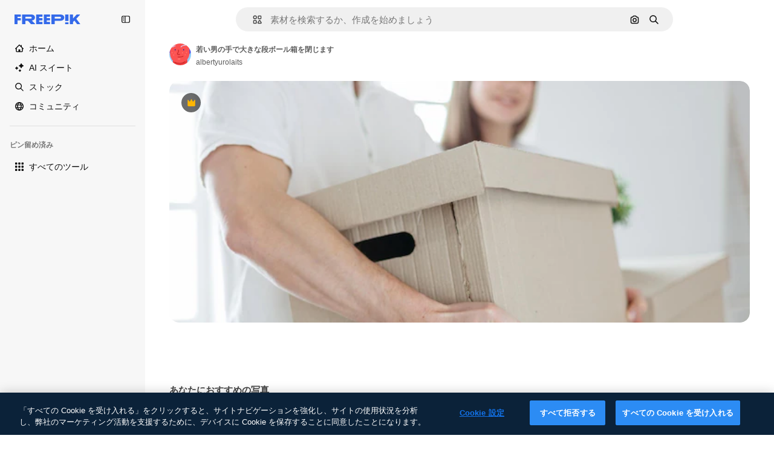

--- FILE ---
content_type: text/javascript
request_url: https://static.cdnpk.net/_next/static/afGezsuIQQrOrNxnmdwrX/_buildManifest.js
body_size: 21571
content:
self.__BUILD_MANIFEST=function(e,t,a,s,o,n,i,u,c,l,r,d,p,h,y,v,m,g,E,B,b,k,A,f,D,I,x,H,L,j,P,w,N,F,S,_,z,C,K,M,G,Z,R,T,U,O,V,Y,q,W,J,Q,X,$,ee,et,ea,es,eo,en,ei,eu,ec,el,er,ed,ep,eh,ey,ev,em,eg,eE,eB,eb,ek,eA,ef,eD,eI,ex,eH,eL,ej,eP,ew,eN,eF,eS,e_,ez,eC,eK,eM,eG,eZ,eR,eT,eU,eO,eV,eY,eq,eW,eJ,eQ,eX,e$,e0,e8,e9,e1,e5,e3,e4,e2,e6,e7,te,tt,ta,ts,to,tn,ti,tu,tc,tl,tr,td,tp,th,ty,tv,tm,tg,tE,tB,tb,tk,tA,tf,tD,tI,tx,tH,tL,tj,tP,tw,tN,tF,tS,t_,tz,tC,tK,tM,tG,tZ,tR,tT,tU,tO,tV,tY,tq,tW,tJ,tQ,tX,t$,t0,t8,t9,t1,t5,t3,t4,t2,t6,t7,ae,at,aa,as,ao,an,ai,au,ac,al,ar,ad,ap,ah,ay,av,am,ag,aE,aB,ab,ak,aA,af,aD,aI,ax,aH,aL,aj,aP,aw,aN,aF,aS,a_,az,aC,aK,aM,aG,aZ,aR,aT,aU,aO,aV,aY,aq,aW,aJ,aQ,aX,a$,a0,a8,a9,a1,a5,a3,a4,a2,a6,a7,se,st,sa,ss,so,sn,si,su,sc,sl,sr,sd,sp,sh,sy,sv,sm,sg,sE,sB,sb,sk,sA,sf,sD,sI,sx,sH,sL,sj,sP,sw,sN,sF,sS,s_,sz,sC,sK,sM,sG,sZ,sR,sT,sU,sO,sV,sY,sq,sW,sJ,sQ,sX,s$,s0,s8,s9,s1,s5,s3,s4,s2,s6,s7,oe,ot,oa,os,oo,on,oi,ou,oc,ol,or,od,op,oh,oy,ov,om,og,oE,oB,ob,ok,oA,of,oD,oI,ox,oH,oL,oj,oP,ow,oN,oF,oS,o_,oz,oC,oK,oM,oG,oZ,oR,oT,oU,oO,oV,oY,oq,oW,oJ,oQ,oX,o$,o0,o8,o9,o1,o5,o3,o4,o2,o6,o7,ne,nt,na,ns,no,nn,ni,nu,nc,nl,nr,nd,np,nh,ny,nv,nm,ng,nE,nB,nb,nk,nA,nf,nD,nI,nx,nH,nL,nj,nP,nw,nN,nF,nS,n_,nz,nC,nK,nM,nG,nZ,nR,nT,nU,nO,nV,nY,nq,nW,nJ,nQ,nX,n$,n0,n8,n9,n1,n5,n3,n4,n2,n6,n7,ie,it,ia,is,io,ii,iu,ic,il,ir,id,ip,ih,iy,iv,im,ig,iE,iB,ib,ik,iA,iD,iI,ix,iH,iL,ij,iP,iw,iN,iF,iS,i_,iz,iC,iK,iM,iG,iZ,iR,iT,iU,iO,iV,iY,iq,iW,iJ,iQ,iX,i$,i0,i8,i9,i1,i5,i3,i4,i2,i6,i7,ue,ut,ua,us,uo,un,ui,uu,uc,ul,ur,ud,up,uh,uy,uv,um,ug,uE,uB,ub,uk,uA,uf,uD,uI,ux,uH,uL,uj,uP,uw,uN,uF,uS,u_,uz,uC,uK,uM,uG,uZ,uR,uT,uU,uO,uV,uY,uq,uW,uJ,uQ,uX,u$,u0,u8,u9,u1,u5,u3,u4,u2,u6,u7,ce,ct,ca,cs,co,cn,ci,cu,cc,cl,cr,cd,cp,ch,cy,cv,cm,cg,cE,cB,cb,ck,cA,cf,cD,cI,cx,cH,cL,cj,cP,cw,cN,cF,cS,c_,cz,cC,cK,cM,cG,cZ,cR,cT,cU,cO,cV,cY,cq,cW,cJ){return{__rewrites:{afterFiles:[{has:O,source:"/:nextInternalLocale(en|ja|tl\\-PH|ceb\\-PH)/metrics",destination:"/:nextInternalLocale/api/metrics"},{has:O,source:"/:nextInternalLocale(en|ja|tl\\-PH|ceb\\-PH)/healthz",destination:"/:nextInternalLocale/api/healthz"},{has:[{type:e,value:aM}],source:"/en/author/:authorSlug/icons/:param(\\d{1,})",destination:"/en/author/:authorSlug/icons/page/:param"},{has:[{type:e,value:g}],source:"/:nextInternalLocale(en|ja|tl\\-PH|ceb\\-PH)/may-akda/:authorSlug/mga-icon/:param(\\d{1,})",destination:ss},{has:[{type:e,value:y}],source:"/:nextInternalLocale(en|ja|tl\\-PH|ceb\\-PH)/tagsulat/:authorSlug/mga-icon/:param(\\d{1,})",destination:ss},{has:[{type:e,value:g}],source:"/:nextInternalLocale(en|ja|tl\\-PH|ceb\\-PH)/may-akda/:authorSlug/mga-icon",destination:so},{has:[{type:e,value:y}],source:"/:nextInternalLocale(en|ja|tl\\-PH|ceb\\-PH)/tagsulat/:authorSlug/mga-icon",destination:so},{has:[{type:e,value:g}],source:"/:nextInternalLocale(en|ja|tl\\-PH|ceb\\-PH)/may-akda/:authorSlug/mga-video",destination:sn},{has:[{type:e,value:y}],source:"/:nextInternalLocale(en|ja|tl\\-PH|ceb\\-PH)/tagsulat/:authorSlug/mga-video",destination:sn},{has:[{type:e,value:g}],source:"/:nextInternalLocale(en|ja|tl\\-PH|ceb\\-PH)/may-akda/:authorSlug/animated-mga-icon",destination:si},{has:[{type:e,value:y}],source:"/:nextInternalLocale(en|ja|tl\\-PH|ceb\\-PH)/tagsulat/:authorSlug/animated-mga-icon",destination:si},{has:[{type:e,value:g}],source:su,destination:tB},{has:[{type:e,value:y}],source:sc,destination:tB},{has:[{type:e,value:g}],source:"/:nextInternalLocale(en|ja|tl\\-PH|ceb\\-PH)/may-akda/:authorSlug/mga-icon/:param",destination:sl},{has:[{type:e,value:y}],source:"/:nextInternalLocale(en|ja|tl\\-PH|ceb\\-PH)/tagsulat/:authorSlug/mga-icon/:param",destination:sl},{has:[{type:e,value:g}],source:"/:nextInternalLocale(en|ja|tl\\-PH|ceb\\-PH)/may-akda/:authorSlug/mga-video/:page",destination:sr},{has:[{type:e,value:y}],source:"/:nextInternalLocale(en|ja|tl\\-PH|ceb\\-PH)/tagsulat/:authorSlug/mga-video/:page",destination:sr},{has:[{type:e,value:g}],source:"/:nextInternalLocale(en|ja|tl\\-PH|ceb\\-PH)/may-akda/:authorSlug/animated-mga-icon/:param",destination:sd},{has:[{type:e,value:y}],source:"/:nextInternalLocale(en|ja|tl\\-PH|ceb\\-PH)/tagsulat/:authorSlug/animated-mga-icon/:param",destination:sd},{has:[{type:e,value:g}],source:"/:nextInternalLocale(en|ja|tl\\-PH|ceb\\-PH)/may-akda/:authorSlug",destination:sp},{has:[{type:e,value:y}],source:"/:nextInternalLocale(en|ja|tl\\-PH|ceb\\-PH)/tagsulat/:authorSlug",destination:sp},{has:[{type:e,value:g}],source:"/:nextInternalLocale(en|ja|tl\\-PH|ceb\\-PH)/may-akda/:authorSlug/:param",destination:sh},{has:[{type:e,value:y}],source:"/:nextInternalLocale(en|ja|tl\\-PH|ceb\\-PH)/tagsulat/:authorSlug/:param",destination:sh},{has:[{type:e,value:g}],source:su,destination:tB},{has:[{type:e,value:y}],source:sc,destination:tB},{has:[{type:e,value:g}],source:"/:nextInternalLocale(en|ja|tl\\-PH|ceb\\-PH)/libre-disney-template/:code*",destination:sy},{has:[{type:e,value:y}],source:"/:nextInternalLocale(en|ja|tl\\-PH|ceb\\-PH)/libre-disney-padron/:code*",destination:sy},{has:[{type:e,value:y}],source:"/:nextInternalLocale(en|ja|tl\\-PH|ceb\\-PH)/premium-disney-padron/:code*",destination:"/:nextInternalLocale/premium-disney-template/:code*"},{has:[{type:e,value:g}],source:"/:nextInternalLocale(en|ja|tl\\-PH|ceb\\-PH)/libre-mga-larawan-mga-vektor/:param*",destination:sv},{has:[{type:e,value:y}],source:"/:nextInternalLocale(en|ja|tl\\-PH|ceb\\-PH)/libre-mga-hulagway-mga-bektor/:param*",destination:sv},{has:[{type:e,value:N}],source:"/:nextInternalLocale(en|ja|tl\\-PH|ceb\\-PH)/free-photos-vectors/:param*",destination:H},{has:[{type:e,value:b},{type:t,key:d}],source:tl,destination:tb},{has:[{type:e,value:b}],source:tl,destination:tk},{has:[{type:e,value:B},{type:t,key:d}],source:tl,destination:tb},{has:[{type:e,value:B}],source:tl,destination:tk},{has:[{type:e,value:g},{type:t,key:d}],source:tr,destination:tb},{has:[{type:e,value:g}],source:tr,destination:tk},{has:[{type:e,value:y},{type:t,key:d}],source:tr,destination:tb},{has:[{type:e,value:y}],source:tr,destination:tk},{has:[{type:e,value:C}],source:tr,destination:"/:nextInternalLocale/icons"},{has:[{type:e,value:C}],source:"/:nextInternalLocale(en|ja|tl\\-PH|ceb\\-PH)/mga-icon/:id*",destination:"/:nextInternalLocale/icons/:id*"},{has:[{type:e,value:N}],source:tl,destination:H},{has:[{type:e,value:N}],source:"/:nextInternalLocale(en|ja|tl\\-PH|ceb\\-PH)/icons/:id*",destination:H},{has:[{type:e,value:y}],source:"/:nextInternalLocale(en|ja|tl\\-PH|ceb\\-PH)/ai/icon-tigmugna/himan",destination:"/:nextInternalLocale/ai/icon-generator/tool"},{has:[{type:e,value:b},{type:t,key:d}],source:tA,destination:tf},{has:[{type:e,value:b}],source:tA,destination:tD},{has:[{type:e,value:B},{type:t,key:d}],source:tA,destination:tf},{has:[{type:e,value:B}],source:tA,destination:tD},{has:[{type:e,value:g},{type:t,key:d}],source:td,destination:tf},{has:[{type:e,value:g}],source:td,destination:tD},{has:[{type:e,value:y},{type:t,key:d}],source:td,destination:tf},{has:[{type:e,value:y}],source:td,destination:tD},{has:[{type:e,value:C}],source:td,destination:"/:nextInternalLocale/animated-icons"},{has:[{type:t,key:d},{type:e,value:b}],source:sm,destination:tI},{has:[{type:e,value:b}],source:sm,destination:tx},{has:[{type:t,key:d},{type:e,value:B}],source:sg,destination:tI},{has:[{type:e,value:B}],source:sg,destination:tx},{has:[{type:t,key:d},{type:e,value:g}],source:sE,destination:tI},{has:[{type:e,value:g}],source:sE,destination:tx},{has:[{type:t,key:d},{type:e,value:y}],source:sB,destination:tI},{has:[{type:e,value:y}],source:sB,destination:tx},{has:[{type:e,value:b},{type:t,key:d}],source:sb,destination:tH},{has:[{type:e,value:b}],source:sb,destination:tL},{has:[{type:e,value:B},{type:t,key:d}],source:sk,destination:tH},{has:[{type:e,value:B}],source:sk,destination:tL},{has:[{type:e,value:g},{type:t,key:d}],source:tj,destination:tH},{has:[{type:e,value:g}],source:tj,destination:tL},{has:[{type:e,value:y},{type:t,key:d}],source:tj,destination:tH},{has:[{type:e,value:y}],source:tj,destination:tL},{has:[{type:e,value:"www.freepik.es|freepik.es|br.freepik.com|localhost"}],source:"/:nextInternalLocale(en|ja|tl\\-PH|ceb\\-PH)/mockups/categorias/:slug",destination:"/:nextInternalLocale/mockups/category/:slug"},{has:[{type:e,value:tp}],source:"/it/mockups/categorie/:slug",destination:"/it/mockups/category/:slug"},{has:[{type:e,value:th}],source:"/fr/mockups/categories/:slug",destination:"/fr/mockups/category/:slug"},{has:[{type:e,value:ty}],source:"/de/mockups/kategorien/:slug",destination:"/de/mockups/category/:slug"},{has:[{type:e,value:tn}],source:"/nl/mockups/categorien/:slug",destination:"/nl/mockups/category/:slug"},{has:[{type:e,value:B}],source:"/ja/%E3%83%A2%E3%83%83%E3%82%AF%E3%82%A2%E3%83%83%E3%83%97/%E3%82%AB%E3%83%86%E3%82%B4%E3%83%AA%E3%83%BC/:slug",destination:"/ja/mockups/category/:slug"},{has:[{type:e,value:aG}],source:"/ko/%EB%AA%A9%EC%97%85/%EC%B9%B4%ED%85%8C%EA%B3%A0%EB%A6%AC/:slug",destination:"/ko/mockups/category/:slug"},{has:[{type:e,value:tv}],source:"/pl/mockups/kategorie/:slug",destination:"/pl/mockups/category/:slug"},{has:[{type:e,value:sA}],source:"/ru/%D0%BC%D0%BE%D0%BA%D0%B0%D0%BF%D1%8B/k%D0%B0%D1%82%D0%B5%D0%B3%D0%BE%D1%80%D0%B8%D0%B8/:slug",destination:"/ru/mockups/category/:slug"},{has:[{type:e,value:eu}],source:"/zh-HK/%E6%A8%A3%E6%9C%AC/%E9%A1%9E%E5%88%A5/:slug",destination:"/zh-HK/mockups/category/:slug"},{has:[{type:e,value:ec}],source:"/hi-IN/%E0%A4%AE%E0%A5%89%E0%A4%95%E0%A4%85%E0%A4%AA/%E0%A4%95%E0%A5%87%E0%A4%9F%E0%A5%87%E0%A4%97%E0%A4%B0%E0%A5%80/:slug",destination:"/hi-IN/mockups/category/:slug"},{has:[{type:e,value:el}],source:"/th-TH/%E0%B8%8A%E0%B8%B4%E0%B9%89%E0%B8%99%E0%B8%87%E0%B8%B2%E0%B8%99%E0%B8%88%E0%B8%B3%E0%B8%A5%E0%B8%AD%E0%B8%87/%E0%B8%AB%E0%B8%A1%E0%B8%A7%E0%B8%94%E0%B8%AB%E0%B8%A1%E0%B8%B9%E0%B9%88/:slug",destination:"/th-TH/mockups/category/:slug"},{has:[{type:e,value:er}],source:"/cs-CZ/mockupy/kategorie/:slug",destination:"/cs-CZ/mockups/category/:slug"},{has:[{type:e,value:ed}],source:"/da-DK/mockups/kategori/:slug",destination:"/da-DK/mockups/category/:slug"},{has:[{type:e,value:ep}],source:"/fi-FI/mallikuvat/kategoria/:slug",destination:"/fi-FI/mockups/category/:slug"},{has:[{type:e,value:eh}],source:"/nb-NO/mockups/kategori/:slug",destination:"/nb-NO/mockups/category/:slug"},{has:[{type:e,value:ey}],source:"/sv-SE/mockups/kategori/:slug",destination:"/sv-SE/mockups/category/:slug"},{has:[{type:e,value:ev}],source:"/tr-TR/mockup/kategori/:slug",destination:"/tr-TR/mockups/category/:slug"},{has:[{type:e,value:em}],source:"/id-ID/mockup/kategori/:slug",destination:"/id-ID/mockups/category/:slug"},{has:[{type:e,value:eg}],source:"/vi-VN/mo-hinh/danh-muc/:slug",destination:"/vi-VN/mockups/category/:slug"},{has:[{type:e,value:eE}],source:"/af-ZA/voorstellings/kategorie/:slug",destination:"/af-ZA/mockups/category/:slug"},{has:[{type:e,value:eB}],source:"/az-AZ/maketl%c9%99r/kateqoriya/:slug",destination:"/az-AZ/mockups/category/:slug"},{has:[{type:e,value:eb}],source:"/be-BY/%d0%bc%d0%b0%d0%ba%d0%b0%d0%bf%d1%8b/%d0%ba%d0%b0%d1%82%d1%8d%d0%b3%d0%be%d1%80%d1%8b%d1%8f/:slug",destination:"/be-BY/mockups/category/:slug"},{has:[{type:e,value:ek}],source:"/bg-BG/%D0%BC%D0%B0%D0%BA%D0%B5%D1%82%D0%B8/%D0%BA%D0%B0%D1%82%D0%B5%D0%B3%D0%BE%D1%80%D0%B8%D1%8F/:slug",destination:"/bg-BG/mockups/category/:slug"},{has:[{type:e,value:eA}],source:"/bn-BD/%E0%A6%AE%E0%A6%95%E0%A6%86%E0%A6%AA/%E0%A6%95%E0%A7%8D%E0%A6%AF%E0%A6%BE%E0%A6%9F%E0%A6%BE%E0%A6%97%E0%A6%B0%E0%A6%BF/:slug",destination:"/bn-BD/mockups/category/:slug"},{has:[{type:e,value:ef}],source:"/bs-BA/makete/kategorija/:slug",destination:"/bs-BA/mockups/category/:slug"},{has:[{type:e,value:y}],source:"/ceb-PH/mga-mockup/kategoriya/:slug",destination:"/ceb-PH/mockups/category/:slug"},{has:[{type:e,value:eD}],source:"/el-GR/mockups/katigoria/:slug",destination:"/el-GR/mockups/category/:slug"},{has:[{type:e,value:eI}],source:"/et-EE/makette/kategooria/:slug",destination:"/et-EE/mockups/category/:slug"},{has:[{type:e,value:ex}],source:"/gu-IN/%e0%aa%ae%e0%ab%8b%e0%aa%95%e0%aa%85%e0%aa%aa%e0%ab%8d%e0%aa%b8/%e0%aa%b6%e0%ab%8d%e0%aa%b0%e0%ab%87%e0%aa%a3%e0%ab%80/:slug",destination:"/gu-IN/mockups/category/:slug"},{has:[{type:e,value:eH}],source:"/ha-NG/tsararrun-samfura/naui/:slug",destination:"/ha-NG/mockups/category/:slug"},{has:[{type:e,value:eL}],source:"/hr-HR/makete/kategorija/:slug",destination:"/hr-HR/mockups/category/:slug"},{has:[{type:e,value:ej}],source:"/hu-HU/makettek/kategoria/:slug",destination:"/hu-HU/mockups/category/:slug"},{has:[{type:e,value:eP}],source:"/hy-AM/%d5%b4%d5%a1%d5%af%d5%a5%d5%bf%d5%b6%d5%a5%d6%80/%d5%af%d5%a1%d5%bf%d5%a5%d5%a3%d5%b8%d6%80%d5%ab%d5%a1/:slug",destination:"/hy-AM/mockups/category/:slug"},{has:[{type:e,value:ew}],source:"/ig-NG/ihe-nlereanya/%e1%bb%a5d%e1%bb%8b/:slug",destination:"/ig-NG/mockups/category/:slug"},{has:[{type:e,value:eN}],source:"/is-IS/fleiri-synishorn/flokkur/:slug",destination:"/is-IS/mockups/category/:slug"},{has:[{type:e,value:eF}],source:"/jv-ID/para-mockup/kategori/:slug",destination:"/jv-ID/mockups/category/:slug"},{has:[{type:e,value:eS}],source:"/ka-GE/%e1%83%9b%e1%83%90%e1%83%99%e1%83%94%e1%83%a2%e1%83%94%e1%83%91%e1%83%98/%e1%83%99%e1%83%90%e1%83%a2%e1%83%94%e1%83%92%e1%83%9d%e1%83%a0%e1%83%98%e1%83%90/:slug",destination:"/ka-GE/mockups/category/:slug"},{has:[{type:e,value:e_}],source:"/kk-KZ/%d0%bc%d0%be%d0%ba%d0%b0%d0%bf%d1%82%d0%b0%d1%80/%d1%81%d0%b0%d0%bd%d0%b0%d1%82/:slug",destination:"/kk-KZ/mockups/category/:slug"},{has:[{type:e,value:ez}],source:"/km-KH/%e1%9e%85%e1%9f%92%e1%9e%9a%e1%9e%be%e1%9e%93%e1%9e%82%e1%9f%86%e1%9e%9a%e1%9e%bc/%e1%9e%94%e1%9f%92%e1%9e%9a%e1%9e%97%e1%9f%81%e1%9e%91/:slug",destination:"/km-KH/mockups/category/:slug"},{has:[{type:e,value:eC}],source:"/kn-IN/%e0%b2%86%e0%b2%95%e0%b3%83%e0%b2%a4%e0%b2%bf-%e0%b2%ae%e0%b2%be%e0%b2%a6%e0%b2%b0%e0%b2%bf/%e0%b2%b5%e0%b2%b0%e0%b3%8d%e0%b2%97/:slug",destination:"/kn-IN/mockups/category/:slug"},{has:[{type:e,value:eK}],source:"/lo-LA/%E0%BA%AB%E0%BA%BC%E0%BA%B2%E0%BA%8D%E0%BB%81%E0%BA%9A%E0%BA%9A%E0%BA%88%E0%BA%B3%E0%BA%A5%E0%BA%AD%E0%BA%87/%E0%BA%9B%E0%BA%B0%E0%BB%80%E0%BA%9E%E0%BA%94/:slug",destination:"/lo-LA/mockups/category/:slug"},{has:[{type:e,value:eM}],source:"/lt-LT/maketai/kategorija/:slug",destination:"/lt-LT/mockups/category/:slug"},{has:[{type:e,value:eG}],source:"/lv-LV/maketiem/kategorija/:slug",destination:"/lv-LV/mockups/category/:slug"},{has:[{type:e,value:eZ}],source:"/mk-MK/%d0%bc%d0%b0%d0%ba%d0%b5%d1%82%d0%b8/%d0%ba%d0%b0%d1%82%d0%b5%d0%b3%d0%be%d1%80%d0%b8%d1%98%d0%b0/:slug",destination:"/mk-MK/mockups/category/:slug"},{has:[{type:e,value:eR}],source:"/ml-IN/%e0%b4%ae%e0%b5%8b%e0%b4%95%e0%b5%8d%e0%b4%95%e0%b4%aa%e0%b5%8d%e0%b4%aa%e0%b5%81%e0%b4%95%e0%b5%be/%e0%b4%b5%e0%b4%bf%e0%b4%ad%e0%b4%be%e0%b4%97%e0%b4%82/:slug",destination:"/ml-IN/mockups/category/:slug"},{has:[{type:e,value:eT}],source:"/mn-MN/%d1%82%d0%b0%d0%bd%d0%b8%d0%bb%d1%86%d1%83%d1%83%d0%bb%d0%b3%d0%b0-%d0%b7%d0%b0%d0%b3%d0%b2%d0%b0%d1%80%d1%83%d1%83%d0%b4/%d0%b0%d0%bd%d0%b3%d0%b8%d0%bb%d0%b0%d0%bb/:slug",destination:"/mn-MN/mockups/category/:slug"},{has:[{type:e,value:eU}],source:"/mr-IN/%E0%A4%AE%E0%A5%89%E0%A4%95%E0%A4%85%E0%A4%AA%E0%A5%8D%E0%A4%B8/%E0%A4%B5%E0%A4%B0%E0%A5%8D%E0%A4%97/:slug",destination:"/mr-IN/mockups/category/:slug"},{has:[{type:e,value:eO}],source:"/ms-MY/mockup-berbilang/kategori/:slug",destination:"/ms-MY/mockups/category/:slug"},{has:[{type:e,value:eV}],source:"/my-MM/%e1%80%99%e1%80%b1%e1%80%ac%e1%80%b7%e1%80%80%e1%80%95%e1%80%ba%e1%80%99%e1%80%bb%e1%80%ac%e1%80%b8/%e1%80%a1%e1%80%99%e1%80%bb%e1%80%ad%e1%80%af%e1%80%b8%e1%80%a1%e1%80%85%e1%80%ac%e1%80%b8/:slug",destination:"/my-MM/mockups/category/:slug"},{has:[{type:e,value:eY}],source:"/ne-NP/%e0%a4%ae%e0%a5%8b%e0%a4%95%e0%a4%85%e0%a4%aa%e0%a4%b9%e0%a4%b0%e0%a5%82/%e0%a4%b6%e0%a5%8d%e0%a4%b0%e0%a5%87%e0%a4%a3%e0%a5%80/:slug",destination:"/ne-NP/mockups/category/:slug"},{has:[{type:e,value:eq}],source:"/pa-IN/%e0%a8%ae%e0%a9%8c%e0%a8%95%e0%a8%85%e0%a9%b1%e0%a8%aa%e0%a8%b8/%e0%a8%b8%e0%a8%bc%e0%a9%8d%e0%a8%b0%e0%a9%87%e0%a8%a3%e0%a9%80/:slug",destination:"/pa-IN/mockups/category/:slug"},{has:[{type:e,value:"pt.freepik.com|localhost"}],source:"/pt/mockups/categorias/:slug",destination:"/pt/mockups/category/:slug"},{has:[{type:e,value:eW}],source:"/ro-RO/mockup-uri/categorie/:slug",destination:"/ro-RO/mockups/category/:slug"},{has:[{type:e,value:eJ}],source:"/si-LK/%E0%B6%B6%E0%B7%9C%E0%B7%84%E0%B7%9D-%E0%B6%B8%E0%B7%9C%E0%B6%9A%E0%B7%8A%E0%B6%85%E0%B6%B4%E0%B7%8A/%E0%B6%B4%E0%B7%8A%E0%B6%BB%E0%B7%80%E0%B6%BB%E0%B7%8A%E0%B6%9C%E0%B6%BA/:slug",destination:"/si-LK/mockups/category/:slug"},{has:[{type:e,value:eQ}],source:"/sk-SK/mockupy/kateg%c3%b3ria/:slug",destination:"/sk-SK/mockups/category/:slug"},{has:[{type:e,value:eX}],source:"/sl-SI/maket/kategorija/:slug",destination:"/sl-SI/mockups/category/:slug"},{has:[{type:e,value:e$}],source:"/so-SO/muunado/qeybta/:slug",destination:"/so-SO/mockups/category/:slug"},{has:[{type:e,value:e0}],source:"/sq-AL/disa-makete/kategori/:slug",destination:"/sq-AL/mockups/category/:slug"},{has:[{type:e,value:e8}],source:"/sr-RS/makete/kategorija/:slug",destination:"/sr-RS/mockups/category/:slug"},{has:[{type:e,value:e9}],source:"/sw-KE/maktaba/kategoria/:slug",destination:"/sw-KE/mockups/category/:slug"},{has:[{type:e,value:e1}],source:"/ta-IN/%E0%AE%A8%E0%AE%95%E0%AE%B2%E0%AF%8D-%E0%AE%B5%E0%AE%9F%E0%AE%BF%E0%AE%B5%E0%AE%99%E0%AF%8D%E0%AE%95%E0%AE%B3%E0%AF%8D/%E0%AE%B5%E0%AE%95%E0%AF%88/:slug",destination:"/ta-IN/mockups/category/:slug"},{has:[{type:e,value:e5}],source:"/te-IN/%E0%B0%AE%E0%B0%BE%E0%B0%95%E0%B1%8D%E0%B0%AA%E0%B1%8D%E0%B0%B2%E0%B1%81/%E0%B0%B5%E0%B0%B0%E0%B1%8D%E0%B0%97%E0%B0%82/:slug",destination:"/te-IN/mockups/category/:slug"},{has:[{type:e,value:g}],source:"/tl-PH/mga-mockup/kategorya/:slug",destination:"/tl-PH/mockups/category/:slug"},{has:[{type:e,value:e3}],source:"/uk-UA/%D0%BC%D0%BE%D0%BA%D0%B0%D0%BF%D0%B8/%D0%BA%D0%B0%D1%82%D0%B5%D0%B3%D0%BE%D1%80%D1%96%D1%8F/:slug",destination:"/uk-UA/mockups/category/:slug"},{has:[{type:e,value:e4}],source:"/uz-UZ/maketlar/kategoriya/:slug",destination:"/uz-UZ/mockups/category/:slug"},{has:[{type:e,value:e2}],source:"/yo-NG/%c3%a0w%e1%bb%8dn-%c3%a0p%e1%ba%b9%e1%ba%b9r%e1%ba%b9-%c3%a0w%c3%b2r%c3%a1n/%e1%ba%b9ka/:slug",destination:"/yo-NG/mockups/category/:slug"},{has:[{type:e,value:e6}],source:"/zh-CN/%E6%A8%A1%E5%9E%8B/%E7%B1%BB%E5%88%AB/:slug",destination:"/zh-CN/mockups/category/:slug"},{has:[{type:e,value:e7}],source:"/zh-TW/%e5%a4%9a%e5%80%8b%e6%a8%a1%e6%93%ac%e5%9c%96/%e9%a1%9e%e5%88%a5/:slug",destination:"/zh-TW/mockups/category/:slug"},{has:[{type:e,value:te}],source:"/zu-ZA/izifanekiso/isigaba/:slug",destination:"/zu-ZA/mockups/category/:slug"},{has:[{type:e,value:C}],source:"/:nextInternalLocale(en|ja|tl\\-PH|ceb\\-PH)/mga-larawan/:param+",destination:"/:nextInternalLocale/photos/:param+"},{has:[{type:e,value:N}],source:"/:nextInternalLocale(en|ja|tl\\-PH|ceb\\-PH)/photos/:param+",destination:H},{has:[{type:e,value:g}],source:"/:nextInternalLocale(en|ja|tl\\-PH|ceb\\-PH)/sikat-psd",destination:"/:nextInternalLocale/popular-psd"},{has:[{type:e,value:g}],source:"/:nextInternalLocale(en|ja|tl\\-PH|ceb\\-PH)/sikat-psd/:param*",destination:"/:nextInternalLocale/popular-psd/:param*"},{has:[{type:t,key:d},{type:e,value:b}],source:tP,destination:tw},{has:[{type:e,value:b}],source:tP,destination:tN},{has:[{type:t,key:d},{type:e,value:B}],source:tP,destination:tw},{has:[{type:e,value:B}],source:tP,destination:tN},{has:[{type:t,key:d},{type:e,value:g}],source:tF,destination:tw},{has:[{type:e,value:g}],source:tF,destination:tN},{has:[{type:t,key:d},{type:e,value:y}],source:tF,destination:tw},{has:[{type:e,value:y}],source:tF,destination:tN},{has:[{type:e,value:B}],source:"/:nextInternalLocale(en|ja|tl\\-PH|ceb\\-PH)/%E6%96%99%E9%87%91",destination:aZ},{has:[{type:e,value:g}],source:"/:nextInternalLocale(en|ja|tl\\-PH|ceb\\-PH)/pagpepresyo",destination:aZ},{has:[{type:e,value:y}],source:"/:nextInternalLocale(en|ja|tl\\-PH|ceb\\-PH)/presyo",destination:aZ},{has:[{type:e,value:B}],source:"/:nextInternalLocale(en|ja|tl\\-PH|ceb\\-PH)/%E6%96%99%E9%87%91/:id*",destination:aR},{has:[{type:e,value:g}],source:"/:nextInternalLocale(en|ja|tl\\-PH|ceb\\-PH)/pagpepresyo/:id*",destination:aR},{has:[{type:e,value:y}],source:"/:nextInternalLocale(en|ja|tl\\-PH|ceb\\-PH)/presyo/:id*",destination:aR},{has:[{type:e,value:g}],source:"/:nextInternalLocale(en|ja|tl\\-PH|ceb\\-PH)/pagpepresyo-grupo",destination:sf},{has:[{type:e,value:y}],source:"/:nextInternalLocale(en|ja|tl\\-PH|ceb\\-PH)/presyo-mga-grupo",destination:sf},{has:[{type:e,value:g}],source:"/:nextInternalLocale(en|ja|tl\\-PH|ceb\\-PH)/libre-vektor",destination:sD},{has:[{type:e,value:y}],source:"/:nextInternalLocale(en|ja|tl\\-PH|ceb\\-PH)/libre-bektor",destination:sD},{has:[{type:e,value:g}],source:"/:nextInternalLocale(en|ja|tl\\-PH|ceb\\-PH)/libre-vektor/:id*",destination:sI},{has:[{type:e,value:y}],source:"/:nextInternalLocale(en|ja|tl\\-PH|ceb\\-PH)/libre-bektor/:id*",destination:sI},{has:[{type:e,value:g}],source:"/:nextInternalLocale(en|ja|tl\\-PH|ceb\\-PH)/premium-vektor",destination:sx},{has:[{type:e,value:y}],source:"/:nextInternalLocale(en|ja|tl\\-PH|ceb\\-PH)/premium-bektor",destination:sx},{has:[{type:e,value:g}],source:"/:nextInternalLocale(en|ja|tl\\-PH|ceb\\-PH)/premium-vektor/:id*",destination:sH},{has:[{type:e,value:y}],source:"/:nextInternalLocale(en|ja|tl\\-PH|ceb\\-PH)/premium-bektor/:id*",destination:sH},{has:[{type:e,value:g}],source:"/:nextInternalLocale(en|ja|tl\\-PH|ceb\\-PH)/libre-larawan",destination:sL},{has:[{type:e,value:y}],source:"/:nextInternalLocale(en|ja|tl\\-PH|ceb\\-PH)/libre-hulagway",destination:sL},{has:[{type:e,value:g}],source:"/:nextInternalLocale(en|ja|tl\\-PH|ceb\\-PH)/libre-larawan/:id*",destination:sj},{has:[{type:e,value:y}],source:"/:nextInternalLocale(en|ja|tl\\-PH|ceb\\-PH)/libre-hulagway/:id*",destination:sj},{has:[{type:e,value:g}],source:"/:nextInternalLocale(en|ja|tl\\-PH|ceb\\-PH)/premium-larawan",destination:sP},{has:[{type:e,value:y}],source:"/:nextInternalLocale(en|ja|tl\\-PH|ceb\\-PH)/premium-hulagway",destination:sP},{has:[{type:e,value:g}],source:"/:nextInternalLocale(en|ja|tl\\-PH|ceb\\-PH)/premium-larawan/:id*",destination:sw},{has:[{type:e,value:y}],source:"/:nextInternalLocale(en|ja|tl\\-PH|ceb\\-PH)/premium-hulagway/:id*",destination:sw},{has:[{type:e,value:C}],source:"/:nextInternalLocale(en|ja|tl\\-PH|ceb\\-PH)/libre-psd",destination:"/:nextInternalLocale/free-psd"},{has:[{type:e,value:C}],source:"/:nextInternalLocale(en|ja|tl\\-PH|ceb\\-PH)/libre-psd/:id*",destination:"/:nextInternalLocale/free-psd/:id*"},{has:[{type:e,value:C}],source:"/:nextInternalLocale(en|ja|tl\\-PH|ceb\\-PH)/libre-ai-larawan",destination:"/:nextInternalLocale/free-ai-image"},{has:[{type:e,value:C}],source:"/:nextInternalLocale(en|ja|tl\\-PH|ceb\\-PH)/libre-ai-larawan/:id*",destination:"/:nextInternalLocale/free-ai-image/:id*"},{has:[{type:e,value:C}],source:"/:nextInternalLocale(en|ja|tl\\-PH|ceb\\-PH)/premium-ai-larawan",destination:"/:nextInternalLocale/premium-ai-image"},{has:[{type:e,value:C}],source:"/:nextInternalLocale(en|ja|tl\\-PH|ceb\\-PH)/premium-ai-larawan/:id*",destination:"/:nextInternalLocale/premium-ai-image/:id*"},{has:[{type:e,value:N}],source:"/:nextInternalLocale(en|ja|tl\\-PH|ceb\\-PH)/free-vector",destination:H},{has:[{type:e,value:N}],source:"/:nextInternalLocale(en|ja|tl\\-PH|ceb\\-PH)/free-vector/:id*",destination:H},{has:[{type:e,value:N}],source:"/:nextInternalLocale(en|ja|tl\\-PH|ceb\\-PH)/premium-vector",destination:H},{has:[{type:e,value:N}],source:"/:nextInternalLocale(en|ja|tl\\-PH|ceb\\-PH)/premium-vector/:id*",destination:H},{has:[{type:e,value:N}],source:"/:nextInternalLocale(en|ja|tl\\-PH|ceb\\-PH)/free-photo",destination:H},{has:[{type:e,value:N}],source:"/:nextInternalLocale(en|ja|tl\\-PH|ceb\\-PH)/free-photo/:id*",destination:H},{has:[{type:e,value:N}],source:"/:nextInternalLocale(en|ja|tl\\-PH|ceb\\-PH)/premium-photo",destination:H},{has:[{type:e,value:N}],source:"/:nextInternalLocale(en|ja|tl\\-PH|ceb\\-PH)/premium-photo/:id*",destination:H},{has:[{type:e,value:N}],source:"/:nextInternalLocale(en|ja|tl\\-PH|ceb\\-PH)/free-psd",destination:H},{has:[{type:e,value:N}],source:"/:nextInternalLocale(en|ja|tl\\-PH|ceb\\-PH)/free-psd/:id*",destination:H},{has:[{type:e,value:N}],source:"/:nextInternalLocale(en|ja|tl\\-PH|ceb\\-PH)/free-ai-image",destination:H},{has:[{type:e,value:N}],source:"/:nextInternalLocale(en|ja|tl\\-PH|ceb\\-PH)/free-ai-image/:id*",destination:H},{has:[{type:e,value:N}],source:"/:nextInternalLocale(en|ja|tl\\-PH|ceb\\-PH)/premium-ai-image",destination:H},{has:[{type:e,value:N}],source:"/:nextInternalLocale(en|ja|tl\\-PH|ceb\\-PH)/premium-ai-image/:id*",destination:H},{has:[{type:e,value:tS}],source:aT,destination:H},{has:[{type:e,value:tS}],source:"/:nextInternalLocale(en|ja|tl\\-PH|ceb\\-PH)/templates/:id*",destination:H},{has:[{type:t,key:d},{type:e,value:b}],source:ti,destination:t_},{has:[{type:e,value:b}],source:ti,destination:tz},{has:[{type:t,key:d},{type:e,value:B}],source:sN,destination:t_},{has:[{type:e,value:B}],source:sN,destination:tz},{has:[{type:t,key:d},{type:e,value:g}],source:ti,destination:t_},{has:[{type:e,value:g}],source:ti,destination:tz},{has:[{type:t,key:d},{type:e,value:y}],source:ti,destination:t_},{has:[{type:e,value:y}],source:ti,destination:tz},{has:[{type:t,key:d},{type:e,value:b}],source:aT,destination:tC},{has:[{type:e,value:b}],source:aT,destination:tK},{has:[{type:t,key:d},{type:e,value:B}],source:sF,destination:tC},{has:[{type:e,value:B}],source:sF,destination:tK},{has:[{type:t,key:d},{type:e,value:g}],source:sS,destination:tC},{has:[{type:e,value:g}],source:sS,destination:tK},{has:[{type:t,key:d},{type:e,value:y}],source:s_,destination:tC},{has:[{type:e,value:y}],source:s_,destination:tK},{has:[{type:e,value:"www.freepik.com|freepik.com|ru.freepik.com|localhost"}],source:"/:nextInternalLocale(en|ja|tl\\-PH|ceb\\-PH)/create/:slug",destination:"/:nextInternalLocale/templates/category/:slug"},{has:[{type:e,value:"www.freepik.es|freepik.es|localhost"}],source:"/es/crear/:slug",destination:"/es/templates/category/:slug"},{has:[{type:e,value:ty}],source:"/de/erstellen/:slug",destination:"/de/templates/category/:slug"},{has:[{type:e,value:th}],source:"/fr/creer/:slug",destination:"/fr/templates/category/:slug"},{has:[{type:e,value:tp}],source:"/it/creare/:slug",destination:"/it/templates/category/:slug"},{has:[{type:e,value:aU}],source:"/pt/criar/:slug",destination:"/pt/templates/category/:slug"},{has:[{type:e,value:B}],source:"/ja/%E4%BD%9C%E6%88%90%E3%81%99%E3%82%8B/:slug",destination:"/ja/templates/category/:slug"},{has:[{type:e,value:aG}],source:"/ko/%EC%83%9D%EC%84%B1%ED%95%98%EA%B8%B0/:slug",destination:"/ko/templates/category/:slug"},{has:[{type:e,value:tn}],source:"/nl/maken/:slug",destination:"/nl/templates/category/:slug"},{has:[{type:e,value:tv}],source:"/pl/tworzyc/:slug",destination:"/pl/templates/category/:slug"},{has:[{type:e,value:eu}],source:"/zh-HK/%E5%89%B5%E9%80%A0/:slug",destination:"/zh-HK/templates/category/:slug"},{has:[{type:e,value:ec}],source:"/hi-IN/%E0%A4%95%E0%A5%8D%E0%A4%B0%E0%A5%80%E0%A4%90%E0%A4%9F/:slug",destination:"/hi-IN/templates/category/:slug"},{has:[{type:e,value:el}],source:"/th-TH/%E0%B8%AA%E0%B8%A3%E0%B9%89%E0%B8%B2%E0%B8%87/:slug",destination:"/th-TH/templates/category/:slug"},{has:[{type:e,value:er}],source:"/cs-CZ/vytvorit/:slug",destination:"/cs-CZ/templates/category/:slug"},{has:[{type:e,value:ed}],source:"/da-DK/generer/:slug",destination:"/da-DK/templates/category/:slug"},{has:[{type:e,value:ep}],source:"/fi-FI/luo/:slug",destination:"/fi-FI/templates/category/:slug"},{has:[{type:e,value:eh}],source:"/nb-NO/opprette/:slug",destination:"/nb-NO/templates/category/:slug"},{has:[{type:e,value:ey}],source:"/sv-SE/skapa/:slug",destination:"/sv-SE/templates/category/:slug"},{has:[{type:e,value:ev}],source:"/tr-TR/olustur/:slug",destination:"/tr-TR/templates/category/:slug"},{has:[{type:e,value:em}],source:"/id-ID/buat/:slug",destination:"/id-ID/templates/category/:slug"},{has:[{type:e,value:eg}],source:"/vi-VN/tao/:slug",destination:"/vi-VN/templates/category/:slug"},{has:[{type:e,value:eA}],source:"/bn-BD/%E0%A6%A4%E0%A7%88%E0%A6%B0%E0%A6%BF-%E0%A6%95%E0%A6%B0%E0%A7%81%E0%A6%A8/:slug",destination:"/bn-BD/templates/category/:slug"},{has:[{type:e,value:e6}],source:"/zh-CN/%E5%88%9B%E5%BB%BA/:slug",destination:"/zh-CN/templates/category/:slug"},{has:[{type:e,value:eD}],source:"/el-GR/dimiourgia/:slug",destination:"/el-GR/templates/category/:slug"},{has:[{type:e,value:eO}],source:"/ms-MY/cipta/:slug",destination:"/ms-MY/templates/category/:slug"},{has:[{type:e,value:eW}],source:"/ro-RO/creare/:slug",destination:"/ro-RO/templates/category/:slug"},{has:[{type:e,value:e1}],source:"/ta-IN/%E0%AE%89%E0%AE%B0%E0%AF%81%E0%AE%B5%E0%AE%BE%E0%AE%95%E0%AF%8D%E0%AE%95%E0%AF%81/:slug",destination:"/ta-IN/templates/category/:slug"},{has:[{type:e,value:e3}],source:"/uk-UA/%D1%81%D1%82%D0%B2%D0%BE%D1%80%D0%B8%D1%82%D0%B8/:slug",destination:"/uk-UA/templates/category/:slug"},{has:[{type:e,value:eE}],source:"/af-ZA/skep/:slug",destination:"/af-ZA/templates/category/:slug"},{has:[{type:e,value:ej}],source:"/hu-HU/keszites/:slug",destination:"/hu-HU/templates/category/:slug"},{has:[{type:e,value:ek}],source:"/bg-BG/%D1%81%D1%8A%D0%B7%D0%B4%D0%B0%D0%B9/:slug",destination:"/bg-BG/templates/category/:slug"},{has:[{type:e,value:e9}],source:"/sw-KE/unda/:slug",destination:"/sw-KE/templates/category/:slug"},{has:[{type:e,value:e5}],source:"/te-IN/%E0%B0%B8%E0%B1%83%E0%B0%B7%E0%B1%8D%E0%B0%9F%E0%B0%BF%E0%B0%82%E0%B0%9A%E0%B1%81/:slug",destination:"/te-IN/templates/category/:slug"},{has:[{type:e,value:eU}],source:"/mr-IN/%E0%A4%A4%E0%A4%AF%E0%A4%BE%E0%A4%B0-%E0%A4%95%E0%A4%B0%E0%A4%BE/:slug",destination:"/mr-IN/templates/category/:slug"},{has:[{type:e,value:eQ}],source:"/sk-SK/vytvorit/:slug",destination:"/sk-SK/templates/category/:slug"},{has:[{type:e,value:eI}],source:"/et-EE/loo/:slug",destination:"/et-EE/templates/category/:slug"},{has:[{type:e,value:eG}],source:"/lv-LV/izveidot/:slug",destination:"/lv-LV/templates/category/:slug"},{has:[{type:e,value:eM}],source:"/lt-LT/kurti/:slug",destination:"/lt-LT/templates/category/:slug"},{has:[{type:e,value:eX}],source:"/sl-SI/ustvari/:slug",destination:"/sl-SI/templates/category/:slug"},{has:[{type:e,value:eL}],source:"/hr-HR/stvoriti/:slug",destination:"/hr-HR/templates/category/:slug"},{has:[{type:e,value:e8}],source:"/sr-RS/napraviti/:slug",destination:"/sr-RS/templates/category/:slug"},{has:[{type:e,value:g}],source:"/tl-PH/lumikha/:slug",destination:"/tl-PH/templates/category/:slug"},{has:[{type:e,value:e7}],source:"/zh-TW/%E5%BB%BA%E7%AB%8B/:slug",destination:"/zh-TW/templates/category/:slug"},{has:[{type:e,value:te}],source:"/zu-ZA/dala/:slug",destination:"/zu-ZA/templates/category/:slug"},{has:[{type:e,value:e2}],source:"/yo-NG/%E1%B9%A3%E1%BA%B9da/:slug",destination:"/yo-NG/templates/category/:slug"},{has:[{type:e,value:eH}],source:"/ha-NG/%C6%99ir%C6%99ira/:slug",destination:"/ha-NG/templates/category/:slug"},{has:[{type:e,value:ew}],source:"/ig-NG/mep%E1%BB%A5ta/:slug",destination:"/ig-NG/templates/category/:slug"},{has:[{type:e,value:eq}],source:"/pa-IN/%E0%A8%AC%E0%A8%A3%E0%A8%BE%E0%A8%93/:slug",destination:"/pa-IN/templates/category/:slug"},{has:[{type:e,value:ex}],source:"/gu-IN/%E0%AA%AC%E0%AA%A8%E0%AA%BE%E0%AA%B5%E0%AB%8B/:slug",destination:"/gu-IN/templates/category/:slug"},{has:[{type:e,value:eC}],source:"/kn-IN/%E0%B2%B0%E0%B2%9A%E0%B2%BF%E0%B2%B8%E0%B2%BF/:slug",destination:"/kn-IN/templates/category/:slug"},{has:[{type:e,value:eR}],source:"/ml-IN/%E0%B4%B8%E0%B5%83%E0%B4%B7%E0%B5%8D%E0%B4%9F%E0%B4%BF%E0%B4%95%E0%B5%8D%E0%B4%95%E0%B5%81%E0%B4%95/:slug",destination:"/ml-IN/templates/category/:slug"},{has:[{type:e,value:eJ}],source:"/si-LK/%E0%B7%83%E0%B7%8F%E0%B6%AF%E0%B6%B1%E0%B7%8A%E0%B6%B1/:slug",destination:"/si-LK/templates/category/:slug"},{has:[{type:e,value:ez}],source:"/km-KH/%E1%9E%94%E1%9E%84%E1%9F%92%E1%9E%80%E1%9E%BE%E1%9E%8F/:slug",destination:"/km-KH/templates/category/:slug"},{has:[{type:e,value:eP}],source:"/hy-AM/%D5%BD%D5%BF%D5%A5%D5%B2%D5%AE%D5%A5%D5%AC/:slug",destination:"/hy-AM/templates/category/:slug"},{has:[{type:e,value:eS}],source:"/ka-GE/%E1%83%A8%E1%83%94%E1%83%A5%E1%83%9B%E1%83%9C%E1%83%90/:slug",destination:"/ka-GE/templates/category/:slug"},{has:[{type:e,value:eB}],source:"/az-AZ/yarat/:slug",destination:"/az-AZ/templates/category/:slug"},{has:[{type:e,value:e_}],source:"/kk-KZ/%D0%B6%D0%B0%D1%81%D0%B0%D1%83/:slug",destination:"/kk-KZ/templates/category/:slug"},{has:[{type:e,value:eT}],source:"/mn-MN/%D0%B1%D2%AF%D1%82%D1%8D%D1%8D%D1%85/:slug",destination:"/mn-MN/templates/category/:slug"},{has:[{type:e,value:eY}],source:"/ne-NP/%E0%A4%B8%E0%A4%BF%E0%A4%B0%E0%A5%8D%E0%A4%9C%E0%A4%A8%E0%A4%BE-%E0%A4%97%E0%A4%B0%E0%A5%8D%E0%A4%A8%E0%A5%81%E0%A4%B9%E0%A5%8B%E0%A4%B8%E0%A5%8D/:slug",destination:"/ne-NP/templates/category/:slug"},{has:[{type:e,value:eK}],source:"/lo-LA/%E0%BA%AA%E0%BB%89%E0%BA%B2%E0%BA%87/:slug",destination:"/lo-LA/templates/category/:slug"},{has:[{type:e,value:eb}],source:"/be-BY/%D1%81%D1%82%D0%B2%D0%B0%D1%80%D1%8B%D1%86%D1%8C/:slug",destination:"/be-BY/templates/category/:slug"},{has:[{type:e,value:e4}],source:"/uz-UZ/yaratish/:slug",destination:"/uz-UZ/templates/category/:slug"},{has:[{type:e,value:e0}],source:"/sq-AL/krijo/:slug",destination:"/sq-AL/templates/category/:slug"},{has:[{type:e,value:eZ}],source:"/mk-MK/%D0%BA%D1%80%D0%B5%D0%B8%D1%80%D0%B0%D1%98/:slug",destination:"/mk-MK/templates/category/:slug"},{has:[{type:e,value:ef}],source:"/bs-BA/kreiraj/:slug",destination:"/bs-BA/templates/category/:slug"},{has:[{type:e,value:y}],source:"/ceb-PH/paghimo/:slug",destination:"/ceb-PH/templates/category/:slug"},{has:[{type:e,value:eF}],source:"/jv-ID/ngawe/:slug",destination:"/jv-ID/templates/category/:slug"},{has:[{type:e,value:eN}],source:"/is-IS/b%C3%BAa-til/:slug",destination:"/is-IS/templates/category/:slug"},{has:[{type:e,value:eV}],source:"/my-MM/%E1%80%96%E1%80%94%E1%80%BA%E1%80%90%E1%80%AE%E1%80%B8%E1%80%9B%E1%80%94%E1%80%BA/:slug",destination:"/my-MM/templates/category/:slug"},{has:[{type:e,value:e$}],source:"/so-SO/abuuro/:slug",destination:"/so-SO/templates/category/:slug"},{has:[{type:e,value:B}],source:"/:nextInternalLocale(en|ja|tl\\-PH|ceb\\-PH)/%E3%83%86%E3%83%B3%E3%83%97%E3%83%AC%E3%83%BC%E3%83%88/:slug*",destination:aO},{has:[{type:e,value:g}],source:"/:nextInternalLocale(en|ja|tl\\-PH|ceb\\-PH)/mga-template/:slug*",destination:aO},{has:[{type:e,value:y}],source:"/:nextInternalLocale(en|ja|tl\\-PH|ceb\\-PH)/mga-padron/:slug*",destination:aO},{has:[{type:t,key:d},{type:e,value:b}],source:tM,destination:tG},{has:[{type:e,value:b}],source:tM,destination:tZ},{has:[{type:t,key:d},{type:e,value:B}],source:tM,destination:tG},{has:[{type:e,value:B}],source:tM,destination:tZ},{has:[{type:t,key:d},{type:e,value:g}],source:sz,destination:tG},{has:[{type:e,value:g}],source:sz,destination:tZ},{has:[{type:t,key:d},{type:e,value:y}],source:sC,destination:tG},{has:[{type:e,value:y}],source:sC,destination:tZ},{has:[{type:e,value:g}],source:"/:nextInternalLocale(en|ja|tl\\-PH|ceb\\-PH)/mga-vektor/:param+",destination:sK},{has:[{type:e,value:y}],source:"/:nextInternalLocale(en|ja|tl\\-PH|ceb\\-PH)/mga-bektor/:param+",destination:sK},{has:[{type:e,value:N}],source:"/:nextInternalLocale(en|ja|tl\\-PH|ceb\\-PH)/vectors/:param+",destination:H},{has:[{type:t,key:d},{type:e,value:b}],source:tR,destination:tT},{has:[{type:e,value:b}],source:tR,destination:tU},{has:[{type:t,key:d},{type:e,value:B}],source:tR,destination:tT},{has:[{type:e,value:B}],source:tR,destination:tU},{has:[{type:t,key:d},{type:e,value:g}],source:tO,destination:tT},{has:[{type:e,value:g}],source:tO,destination:tU},{has:[{type:t,key:d},{type:e,value:y}],source:tO,destination:tT},{has:[{type:e,value:y}],source:tO,destination:tU},{has:O,source:sM,destination:tm},{has:O,source:sG,destination:tV},{has:[{type:e,value:tY}],source:sZ,destination:tm},{has:[{type:e,value:tY}],source:sR,destination:tV},{has:[{type:e,value:"(it|br).freepik.com|localhost"}],source:"/:nextInternalLocale(en|ja|tl\\-PH|ceb\\-PH)/video-gratuito/:id*",destination:tm},{has:[{type:e,value:th}],source:sT,destination:sU},{has:[{type:t,key:a,value:"1"},{type:e,value:ty}],source:sO,destination:sV},{has:[{type:t,key:a,value:"1"},{type:e,value:tn}],source:aV,destination:aY},{has:[{type:t,key:a,value:"1"},{type:e,value:tv}],source:sY,destination:sq},{has:[{type:t,key:a,value:s},{type:e,value:eu}],source:sW,destination:sJ},{has:[{type:t,key:a,value:s},{type:e,value:eu}],source:sQ,destination:sX},{has:[{type:t,key:a,value:s},{type:e,value:ec}],source:s$,destination:s0},{has:[{type:t,key:a,value:s},{type:e,value:ec}],source:s8,destination:s9},{has:[{type:t,key:a,value:s},{type:e,value:el}],source:s1,destination:s5},{has:[{type:t,key:a,value:s},{type:e,value:el}],source:s3,destination:s4},{has:[{type:t,key:a,value:s},{type:e,value:er}],source:s2,destination:s6},{has:[{type:t,key:a,value:s},{type:e,value:er}],source:s7,destination:oe},{has:[{type:t,key:a,value:s},{type:e,value:ed}],source:ot,destination:oa},{has:[{type:t,key:a,value:s},{type:e,value:ed}],source:os,destination:oo},{has:[{type:t,key:a,value:s},{type:e,value:ep}],source:on,destination:oi},{has:[{type:t,key:a,value:s},{type:e,value:ep}],source:ou,destination:oc},{has:[{type:t,key:a,value:s},{type:e,value:eh}],source:ol,destination:or},{has:[{type:t,key:a,value:s},{type:e,value:eh}],source:od,destination:op},{has:[{type:t,key:a,value:s},{type:e,value:ey}],source:oh,destination:oy},{has:[{type:t,key:a,value:s},{type:e,value:ey}],source:ov,destination:om},{has:[{type:t,key:a,value:s},{type:e,value:ev}],source:og,destination:oE},{has:[{type:t,key:a,value:s},{type:e,value:ev}],source:oB,destination:ob},{has:[{type:t,key:a,value:s},{type:e,value:em}],source:ok,destination:oA},{has:[{type:t,key:a,value:s},{type:e,value:em}],source:of,destination:oD},{has:[{type:t,key:a,value:s},{type:e,value:eg}],source:oI,destination:ox},{has:[{type:t,key:a,value:s},{type:e,value:eg}],source:oH,destination:oL},{has:O,source:sM,destination:tm},{has:O,source:sG,destination:tV},{has:[{type:e,value:tY}],source:sZ,destination:tm},{has:[{type:e,value:tY}],source:sR,destination:tV},{has:[{type:e,value:tp}],source:"/it/video-gratuito/:id*",destination:"/it/free-video-with-tunes/:id*"},{has:[{type:e,value:aU}],source:"/pt/video-gratuito/:id*",destination:"/pt/free-video-with-tunes/:id*"},{has:[{type:e,value:th}],source:sT,destination:sU},{has:[{type:e,value:tn}],source:aV,destination:aY},{has:[{type:e,value:ty}],source:sO,destination:sV},{has:[{type:e,value:tn}],source:aV,destination:aY},{has:[{type:e,value:tv}],source:sY,destination:sq},{has:[{type:e,value:eu}],source:sW,destination:sJ},{has:[{type:e,value:eu}],source:sQ,destination:sX},{has:[{type:e,value:ec}],source:s$,destination:s0},{has:[{type:e,value:ec}],source:s8,destination:s9},{has:[{type:e,value:el}],source:s1,destination:s5},{has:[{type:e,value:el}],source:s3,destination:s4},{has:[{type:e,value:er}],source:s2,destination:s6},{has:[{type:e,value:er}],source:s7,destination:oe},{has:[{type:e,value:ed}],source:ot,destination:oa},{has:[{type:e,value:ed}],source:os,destination:oo},{has:[{type:e,value:ep}],source:on,destination:oi},{has:[{type:e,value:ep}],source:ou,destination:oc},{has:[{type:e,value:eh}],source:ol,destination:or},{has:[{type:e,value:eh}],source:od,destination:op},{has:[{type:e,value:ey}],source:oh,destination:oy},{has:[{type:e,value:ey}],source:ov,destination:om},{has:[{type:e,value:ev}],source:og,destination:oE},{has:[{type:e,value:ev}],source:oB,destination:ob},{has:[{type:e,value:em}],source:ok,destination:oA},{has:[{type:e,value:em}],source:of,destination:oD},{has:[{type:e,value:eg}],source:oI,destination:ox},{has:[{type:e,value:eg}],source:oH,destination:oL},{has:[{type:e,value:b}],source:"/:nextInternalLocale(en|ja|tl\\-PH|ceb\\-PH)/videos/category/:slug((?!sponsor|\\d).*)",destination:"/:nextInternalLocale/videos-category/:slug"},{has:[{type:e,value:tp}],source:"/it/video/categorie/:slug((?!sponsor|\\d).*)",destination:"/it/videos-category/:slug"},{has:[{type:e,value:"www.freepik.es|localhost"}],source:"/es/videos/categorias/:slug((?!sponsor|\\d).*)",destination:"/es/videos-category/:slug"},{has:[{type:e,value:aU}],source:"/pt/videos/categorias/:slug((?!sponsor|\\d).*)",destination:"/pt/videos-category/:slug"},{has:[{type:e,value:th}],source:"/fr/videos/categories/:slug((?!sponsor|\\d).*)",destination:"/fr/videos-category/:slug"},{has:[{type:e,value:ty}],source:"/de/videos/kategorien/:slug((?!sponsor|\\d).*)",destination:"/de/videos-category/:slug"},{has:[{type:e,value:tn}],source:"/nl/videos/categorien/:slug((?!sponsor|\\d).*)",destination:"/nl/videos-category/:slug"},{has:[{type:e,value:B}],source:"/ja/videos/%E3%82%AB%E3%83%86%E3%82%B4%E3%83%AA%E3%83%BC/:slug((?!sponsor|\\d).*)",destination:"/ja/videos-category/:slug"},{has:[{type:e,value:aG}],source:"/ko/videos/%EC%B9%B4%ED%85%8C%EA%B3%A0%EB%A6%AC/:slug((?!sponsor|\\d).*)",destination:"/ko/videos-category/:slug"},{has:[{type:e,value:tv}],source:"/pl/videos/kategorie/:slug((?!sponsor|\\d).*)",destination:"/pl/videos-category/:slug"},{has:[{type:e,value:sA}],source:"/ru/videos/k%D0%B0%D1%82%D0%B5%D0%B3%D0%BE%D1%80%D0%B8%D0%B8/:slug((?!sponsor|\\d).*)",destination:"/ru/videos-category/:slug"},{has:[{type:e,value:eu}],source:"/zh-HK/%E8%A6%96%E9%A0%BB/%E9%A1%9E%E5%88%A5/:slug((?!sponsor|\\d).*)",destination:"/zh-HK/videos-category/:slug"},{has:[{type:e,value:tp}],source:"/it/video/:slug*",destination:"/it/videos/:slug*"},{has:[{type:e,value:eu}],source:"/zh-HK/%E8%A6%96%E9%A0%BB/:slug*",destination:"/zh-HK/videos/:slug*"},{has:[{type:e,value:ec}],source:"/hi-IN/%E0%A4%B5%E0%A5%80%E0%A4%A1%E0%A4%BF%E0%A4%AF%E0%A5%8B%E0%A5%9B/%E0%A4%95%E0%A5%87%E0%A4%9F%E0%A5%87%E0%A4%97%E0%A4%B0%E0%A5%80/:slug((?!sponsor|\\d).*)",destination:"/hi-IN/videos-category/:slug"},{has:[{type:e,value:ec}],source:"/hi-IN/%E0%A4%B5%E0%A5%80%E0%A4%A1%E0%A4%BF%E0%A4%AF%E0%A5%8B%E0%A5%9B/:slug*",destination:"/hi-IN/videos/:slug*"},{has:[{type:e,value:el}],source:"/th-TH/%E0%B8%A7%E0%B8%B4%E0%B8%94%E0%B8%B5%E0%B9%82%E0%B8%AD/%E0%B8%AB%E0%B8%A1%E0%B8%A7%E0%B8%94%E0%B8%AB%E0%B8%A1%E0%B8%B9%E0%B9%88/:slug((?!sponsor|\\d).*)",destination:"/th-TH/videos-category/:slug"},{has:[{type:e,value:el}],source:"/th-TH/%E0%B8%A7%E0%B8%B4%E0%B8%94%E0%B8%B5%E0%B9%82%E0%B8%AD/:slug*",destination:"/th-TH/videos/:slug*"},{has:[{type:e,value:er}],source:"/cs-CZ/videa/kategorie/:slug((?!sponsor|\\d).*)",destination:"/cs-CZ/videos-category/:slug"},{has:[{type:e,value:er}],source:"/cs-CZ/videa/:slug*",destination:"/cs-CZ/videos/:slug*"},{has:[{type:e,value:ed}],source:"/da-DK/videoer/kategori/:slug((?!sponsor|\\d).*)",destination:"/da-DK/videos-category/:slug"},{has:[{type:e,value:ed}],source:"/da-DK/videoer/:slug*",destination:"/da-DK/videos/:slug*"},{has:[{type:e,value:ep}],source:"/fi-FI/videot/kategoria/:slug((?!sponsor|\\d).*)",destination:"/fi-FI/videos-category/:slug"},{has:[{type:e,value:ep}],source:"/fi-FI/videot/:slug*",destination:"/fi-FI/videos/:slug*"},{has:[{type:e,value:eh}],source:"/nb-NO/videoer/kategori/:slug((?!sponsor|\\d).*)",destination:"/nb-NO/videos-category/:slug"},{has:[{type:e,value:eh}],source:"/nb-NO/videoer/:slug*",destination:"/nb-NO/videos/:slug*"},{has:[{type:e,value:ey}],source:"/sv-SE/videos/kategori/:slug((?!sponsor|\\d).*)",destination:"/sv-SE/videos-category/:slug"},{has:[{type:e,value:ey}],source:oj,destination:oj},{has:[{type:e,value:ev}],source:"/tr-TR/videolar/kategori/:slug((?!sponsor|\\d).*)",destination:"/tr-TR/videos-category/:slug"},{has:[{type:e,value:ev}],source:"/tr-TR/videolar/:slug*",destination:"/tr-TR/videos/:slug*"},{has:[{type:e,value:em}],source:"/id-ID/video/kategori/:slug((?!sponsor|\\d).*)",destination:"/id-ID/videos-category/:slug"},{has:[{type:e,value:em}],source:"/id-ID/video/:slug*",destination:"/id-ID/videos/:slug*"},{has:[{type:e,value:eg}],source:"/vi-VN/videos/danh-muc/:slug((?!sponsor|\\d).*)",destination:"/vi-VN/videos-category/:slug"},{has:[{type:e,value:eg}],source:oP,destination:oP},{has:[{type:t,key:a,value:s},{type:e,value:eE}],source:ow,destination:oN},{has:[{type:t,key:a,value:s},{type:e,value:eE}],source:oF,destination:oS},{has:[{type:e,value:eE}],source:ow,destination:oN},{has:[{type:e,value:eE}],source:oF,destination:oS},{has:[{type:e,value:eE}],source:"/af-ZA/videos/kategorie/:slug((?!sponsor|\\d).*)",destination:"/af-ZA/videos-category/:slug"},{has:[{type:e,value:eE}],source:o_,destination:o_},{has:[{type:t,key:a,value:s},{type:e,value:eB}],source:oz,destination:oC},{has:[{type:t,key:a,value:s},{type:e,value:eB}],source:oK,destination:oM},{has:[{type:e,value:eB}],source:oz,destination:oC},{has:[{type:e,value:eB}],source:oK,destination:oM},{has:[{type:e,value:eB}],source:"/az-AZ/videolar/kateqoriya/:slug((?!sponsor|\\d).*)",destination:"/az-AZ/videos-category/:slug"},{has:[{type:e,value:eB}],source:"/az-AZ/videolar/:slug*",destination:"/az-AZ/videos/:slug*"},{has:[{type:t,key:a,value:s},{type:e,value:eb}],source:oG,destination:oZ},{has:[{type:t,key:a,value:s},{type:e,value:eb}],source:oR,destination:oT},{has:[{type:e,value:eb}],source:oG,destination:oZ},{has:[{type:e,value:eb}],source:oR,destination:oT},{has:[{type:e,value:eb}],source:"/be-BY/%D0%B2%D1%96%D0%B4%D1%8D%D0%B0/%D0%BA%D0%B0%D1%82%D1%8D%D0%B3%D0%BE%D1%80%D1%8B%D1%8F/:slug((?!sponsor|\\d).*)",destination:"/be-BY/videos-category/:slug"},{has:[{type:e,value:eb}],source:"/be-BY/%D0%B2%D1%96%D0%B4%D1%8D%D0%B0/:slug*",destination:"/be-BY/videos/:slug*"},{has:[{type:t,key:a,value:s},{type:e,value:ek}],source:oU,destination:oO},{has:[{type:t,key:a,value:s},{type:e,value:ek}],source:oV,destination:oY},{has:[{type:e,value:ek}],source:oU,destination:oO},{has:[{type:e,value:ek}],source:oV,destination:oY},{has:[{type:e,value:ek}],source:"/bg-BG/%D0%B2%D0%B8%D0%B4%D0%B5%D0%B0/%D0%BA%D0%B0%D1%82%D0%B5%D0%B3%D0%BE%D1%80%D0%B8%D1%8F/:slug((?!sponsor|\\d).*)",destination:"/bg-BG/videos-category/:slug"},{has:[{type:e,value:ek}],source:"/bg-BG/%D0%B2%D0%B8%D0%B4%D0%B5%D0%B0/:slug*",destination:"/bg-BG/videos/:slug*"},{has:[{type:t,key:a,value:s},{type:e,value:eA}],source:oq,destination:oW},{has:[{type:t,key:a,value:s},{type:e,value:eA}],source:oJ,destination:oQ},{has:[{type:e,value:eA}],source:oq,destination:oW},{has:[{type:e,value:eA}],source:oJ,destination:oQ},{has:[{type:e,value:eA}],source:"/bn-BD/%E0%A6%AD%E0%A6%BF%E0%A6%A1%E0%A6%BF%E0%A6%93/%E0%A6%95%E0%A7%8D%E0%A6%AF%E0%A6%BE%E0%A6%9F%E0%A6%BE%E0%A6%97%E0%A6%B0%E0%A6%BF/:slug((?!sponsor|\\d).*)",destination:"/bn-BD/videos-category/:slug"},{has:[{type:e,value:eA}],source:"/bn-BD/%E0%A6%AD%E0%A6%BF%E0%A6%A1%E0%A6%BF%E0%A6%93/:slug*",destination:"/bn-BD/videos/:slug*"},{has:[{type:t,key:a,value:s},{type:e,value:ef}],source:oX,destination:o$},{has:[{type:t,key:a,value:s},{type:e,value:ef}],source:o0,destination:o8},{has:[{type:e,value:ef}],source:oX,destination:o$},{has:[{type:e,value:ef}],source:o0,destination:o8},{has:[{type:e,value:ef}],source:"/bs-BA/videozapisi/kategorija/:slug((?!sponsor|\\d).*)",destination:"/bs-BA/videos-category/:slug"},{has:[{type:e,value:ef}],source:"/bs-BA/videozapisi/:slug*",destination:"/bs-BA/videos/:slug*"},{has:[{type:t,key:a,value:s},{type:e,value:y}],source:o9,destination:o1},{has:[{type:t,key:a,value:s},{type:e,value:y}],source:o5,destination:o3},{has:[{type:e,value:y}],source:o9,destination:o1},{has:[{type:e,value:y}],source:o5,destination:o3},{has:[{type:e,value:y}],source:"/ceb-PH/mga-video/kategoriya/:slug((?!sponsor|\\d).*)",destination:"/ceb-PH/videos-category/:slug"},{has:[{type:e,value:y}],source:"/ceb-PH/mga-video/:slug*",destination:"/ceb-PH/videos/:slug*"},{has:[{type:t,key:a,value:s},{type:e,value:eD}],source:o4,destination:o2},{has:[{type:t,key:a,value:s},{type:e,value:eD}],source:o6,destination:o7},{has:[{type:e,value:eD}],source:o4,destination:o2},{has:[{type:e,value:eD}],source:o6,destination:o7},{has:[{type:e,value:eD}],source:"/el-GR/videos/katigoria/:slug((?!sponsor|\\d).*)",destination:"/el-GR/videos-category/:slug"},{has:[{type:e,value:eD}],source:ne,destination:ne},{has:[{type:t,key:a,value:s},{type:e,value:eI}],source:nt,destination:na},{has:[{type:t,key:a,value:s},{type:e,value:eI}],source:ns,destination:no},{has:[{type:e,value:eI}],source:nt,destination:na},{has:[{type:e,value:eI}],source:ns,destination:no},{has:[{type:e,value:eI}],source:"/et-EE/videod/kategooria/:slug((?!sponsor|\\d).*)",destination:"/et-EE/videos-category/:slug"},{has:[{type:e,value:eI}],source:"/et-EE/videod/:slug*",destination:"/et-EE/videos/:slug*"},{has:[{type:t,key:a,value:s},{type:e,value:ex}],source:nn,destination:ni},{has:[{type:t,key:a,value:s},{type:e,value:ex}],source:nu,destination:nc},{has:[{type:e,value:ex}],source:nn,destination:ni},{has:[{type:e,value:ex}],source:nu,destination:nc},{has:[{type:e,value:ex}],source:"/gu-IN/%E0%AA%B5%E0%AB%80%E0%AA%A1%E0%AA%BF%E0%AA%AF%E0%AB%8B/%E0%AA%B6%E0%AB%8D%E0%AA%B0%E0%AB%87%E0%AA%A3%E0%AB%80/:slug((?!sponsor|\\d).*)",destination:"/gu-IN/videos-category/:slug"},{has:[{type:e,value:ex}],source:"/gu-IN/%E0%AA%B5%E0%AB%80%E0%AA%A1%E0%AA%BF%E0%AA%AF%E0%AB%8B/:slug*",destination:"/gu-IN/videos/:slug*"},{has:[{type:t,key:a,value:s},{type:e,value:eH}],source:nl,destination:nr},{has:[{type:t,key:a,value:s},{type:e,value:eH}],source:nd,destination:np},{has:[{type:e,value:eH}],source:nl,destination:nr},{has:[{type:e,value:eH}],source:nd,destination:np},{has:[{type:e,value:eH}],source:"/ha-NG/bidiyo/rukunnin/:slug((?!sponsor|\\d).*)",destination:"/ha-NG/videos-category/:slug"},{has:[{type:e,value:eH}],source:"/ha-NG/bidiyo/:slug*",destination:"/ha-NG/videos/:slug*"},{has:[{type:t,key:a,value:s},{type:e,value:eL}],source:nh,destination:ny},{has:[{type:t,key:a,value:s},{type:e,value:eL}],source:nv,destination:nm},{has:[{type:e,value:eL}],source:nh,destination:ny},{has:[{type:e,value:eL}],source:nv,destination:nm},{has:[{type:e,value:eL}],source:"/hr-HR/videozapisi/kategorija/:slug((?!sponsor|\\d).*)",destination:"/hr-HR/videos-category/:slug"},{has:[{type:e,value:eL}],source:"/hr-HR/videozapisi/:slug*",destination:"/hr-HR/videos/:slug*"},{has:[{type:t,key:a,value:s},{type:e,value:ej}],source:ng,destination:nE},{has:[{type:t,key:a,value:s},{type:e,value:ej}],source:nB,destination:nb},{has:[{type:e,value:ej}],source:ng,destination:nE},{has:[{type:e,value:ej}],source:nB,destination:nb},{has:[{type:e,value:ej}],source:"/hu-HU/videok/kategoria/:slug((?!sponsor|\\d).*)",destination:"/hu-HU/videos-category/:slug"},{has:[{type:e,value:ej}],source:"/hu-HU/videok/:slug*",destination:"/hu-HU/videos/:slug*"},{has:[{type:t,key:a,value:s},{type:e,value:eP}],source:nk,destination:nA},{has:[{type:t,key:a,value:s},{type:e,value:eP}],source:nf,destination:nD},{has:[{type:e,value:eP}],source:nk,destination:nA},{has:[{type:e,value:eP}],source:nf,destination:nD},{has:[{type:e,value:eP}],source:"/hy-AM/%D5%BF%D5%A5%D5%BD%D5%A1%D5%B6%D5%B5%D5%B8%D6%82%D5%A9%D5%A5%D6%80/%D5%AF%D5%A1%D5%BF%D5%A5%D5%A3%D5%B8%D6%80%D5%AB%D5%A1/:slug((?!sponsor|\\d).*)",destination:"/hy-AM/videos-category/:slug"},{has:[{type:e,value:eP}],source:"/hy-AM/%D5%BF%D5%A5%D5%BD%D5%A1%D5%B6%D5%B5%D5%B8%D6%82%D5%A9%D5%A5%D6%80/:slug*",destination:"/hy-AM/videos/:slug*"},{has:[{type:t,key:a,value:s},{type:e,value:ew}],source:"/ig-NG/n'efu-vidiyo/:id*",destination:nI},{has:[{type:t,key:a,value:s},{type:e,value:ew}],source:nx,destination:nH},{has:[{type:e,value:ew}],source:"/ig-NG/nefu-vidiyo/:id*",destination:nI},{has:[{type:e,value:ew}],source:nx,destination:nH},{has:[{type:e,value:ew}],source:"/ig-NG/vidiyo/%E1%BB%A5d%E1%BB%8B/:slug((?!sponsor|\\d).*)",destination:"/ig-NG/videos-category/:slug"},{has:[{type:e,value:ew}],source:"/ig-NG/vidiyo/:slug*",destination:"/ig-NG/videos/:slug*"},{has:[{type:t,key:a,value:s},{type:e,value:eN}],source:nL,destination:nj},{has:[{type:t,key:a,value:s},{type:e,value:eN}],source:nP,destination:nw},{has:[{type:e,value:eN}],source:nL,destination:nj},{has:[{type:e,value:eN}],source:nP,destination:nw},{has:[{type:e,value:eN}],source:"/is-IS/myndb%C3%B6nd/flokkur/:slug((?!sponsor|\\d).*)",destination:"/is-IS/videos-category/:slug"},{has:[{type:e,value:eN}],source:"/is-IS/myndb%C3%B6nd/:slug*",destination:"/is-IS/videos/:slug*"},{has:[{type:t,key:a,value:s},{type:e,value:eF}],source:nN,destination:nF},{has:[{type:t,key:a,value:s},{type:e,value:eF}],source:nS,destination:n_},{has:[{type:e,value:eF}],source:nN,destination:nF},{has:[{type:e,value:eF}],source:nS,destination:n_},{has:[{type:e,value:eF}],source:"/jv-ID/video/kategori/:slug((?!sponsor|\\d).*)",destination:"/jv-ID/videos-category/:slug"},{has:[{type:e,value:eF}],source:"/jv-ID/video/:slug*",destination:"/jv-ID/videos/:slug*"},{has:[{type:t,key:a,value:s},{type:e,value:eS}],source:nz,destination:nC},{has:[{type:t,key:a,value:s},{type:e,value:eS}],source:nK,destination:nM},{has:[{type:e,value:eS}],source:nz,destination:nC},{has:[{type:e,value:eS}],source:nK,destination:nM},{has:[{type:e,value:eS}],source:"/ka-GE/%E1%83%95%E1%83%98%E1%83%93%E1%83%94%E1%83%9D%E1%83%94%E1%83%91%E1%83%98/%E1%83%99%E1%83%90%E1%83%A2%E1%83%94%E1%83%92%E1%83%9D%E1%83%A0%E1%83%98%E1%83%90/:slug((?!sponsor|\\d).*)",destination:"/ka-GE/videos-category/:slug"},{has:[{type:e,value:eS}],source:"/ka-GE/%E1%83%95%E1%83%98%E1%83%93%E1%83%94%E1%83%9D%E1%83%94%E1%83%91%E1%83%98/:slug*",destination:"/ka-GE/videos/:slug*"},{has:[{type:t,key:a,value:s},{type:e,value:e_}],source:nG,destination:nZ},{has:[{type:t,key:a,value:s},{type:e,value:e_}],source:nR,destination:nT},{has:[{type:e,value:e_}],source:nG,destination:nZ},{has:[{type:e,value:e_}],source:nR,destination:nT},{has:[{type:e,value:e_}],source:"/kk-KZ/%D0%B1%D0%B5%D0%B9%D0%BD%D0%B5%D0%BB%D0%B5%D1%80/%D1%81%D0%B0%D0%BD%D0%B0%D1%82/:slug((?!sponsor|\\d).*)",destination:"/kk-KZ/videos-category/:slug"},{has:[{type:e,value:e_}],source:"/kk-KZ/%D0%B1%D0%B5%D0%B9%D0%BD%D0%B5%D0%BB%D0%B5%D1%80/:slug*",destination:"/kk-KZ/videos/:slug*"},{has:[{type:t,key:a,value:s},{type:e,value:ez}],source:nU,destination:nO},{has:[{type:t,key:a,value:s},{type:e,value:ez}],source:nV,destination:nY},{has:[{type:e,value:ez}],source:nU,destination:nO},{has:[{type:e,value:ez}],source:nV,destination:nY},{has:[{type:e,value:ez}],source:"/km-KH/%E1%9E%9C%E1%9E%B8%E1%9E%8A%E1%9F%81%E1%9E%A2%E1%9E%BC/%E1%9E%94%E1%9F%92%E1%9E%9A%E1%9E%97%E1%9F%81%E1%9E%91/:slug((?!sponsor|\\d).*)",destination:"/km-KH/videos-category/:slug"},{has:[{type:e,value:ez}],source:"/km-KH/%E1%9E%9C%E1%9E%B8%E1%9E%8A%E1%9F%81%E1%9E%A2%E1%9E%BC/:slug*",destination:"/km-KH/videos/:slug*"},{has:[{type:t,key:a,value:s},{type:e,value:eC}],source:nq,destination:nW},{has:[{type:t,key:a,value:s},{type:e,value:eC}],source:nJ,destination:nQ},{has:[{type:e,value:eC}],source:nq,destination:nW},{has:[{type:e,value:eC}],source:nJ,destination:nQ},{has:[{type:e,value:eC}],source:"/kn-IN/%E0%B2%B5%E0%B2%BF%E0%B2%A1%E0%B2%BF%E0%B2%AF%E0%B3%8B%E0%B2%97%E0%B2%B3%E0%B3%81/%E0%B2%B5%E0%B2%B0%E0%B3%8D%E0%B2%97/:slug((?!sponsor|\\d).*)",destination:"/kn-IN/videos-category/:slug"},{has:[{type:e,value:eC}],source:"/kn-IN/%E0%B2%B5%E0%B2%BF%E0%B2%A1%E0%B2%BF%E0%B2%AF%E0%B3%8B%E0%B2%97%E0%B2%B3%E0%B3%81/:slug*",destination:"/kn-IN/videos/:slug*"},{has:[{type:t,key:a,value:s},{type:e,value:eK}],source:nX,destination:n$},{has:[{type:t,key:a,value:s},{type:e,value:eK}],source:n0,destination:n8},{has:[{type:e,value:eK}],source:nX,destination:n$},{has:[{type:e,value:eK}],source:n0,destination:n8},{has:[{type:e,value:eK}],source:"/lo-LA/%E0%BA%A7%E0%BA%B4%E0%BA%94%E0%BA%B5%E0%BB%82%E0%BA%AD/%E0%BA%9B%E0%BA%B0%E0%BB%80%E0%BA%9E%E0%BA%94/:slug((?!sponsor|\\d).*)",destination:"/lo-LA/videos-category/:slug"},{has:[{type:e,value:eK}],source:"/lo-LA/%E0%BA%A7%E0%BA%B4%E0%BA%94%E0%BA%B5%E0%BB%82%E0%BA%AD/:slug*",destination:"/lo-LA/videos/:slug*"},{has:[{type:t,key:a,value:s},{type:e,value:eM}],source:n9,destination:n1},{has:[{type:t,key:a,value:s},{type:e,value:eM}],source:n5,destination:n3},{has:[{type:e,value:eM}],source:n9,destination:n1},{has:[{type:e,value:eM}],source:n5,destination:n3},{has:[{type:e,value:eM}],source:"/lt-LT/vaizdo-%C4%AFra%C5%A1ai/kategorija/:slug((?!sponsor|\\d).*)",destination:"/lt-LT/videos-category/:slug"},{has:[{type:e,value:eM}],source:"/lt-LT/vaizdo-%C4%AFra%C5%A1ai/:slug*",destination:"/lt-LT/videos/:slug*"},{has:[{type:t,key:a,value:s},{type:e,value:eG}],source:n4,destination:n2},{has:[{type:t,key:a,value:s},{type:e,value:eG}],source:n6,destination:n7},{has:[{type:e,value:eG}],source:n4,destination:n2},{has:[{type:e,value:eG}],source:n6,destination:n7},{has:[{type:e,value:eG}],source:"/lv-LV/video/kategorija/:slug((?!sponsor|\\d).*)",destination:"/lv-LV/videos-category/:slug"},{has:[{type:e,value:eG}],source:"/lv-LV/video/:slug*",destination:"/lv-LV/videos/:slug*"},{has:[{type:t,key:a,value:s},{type:e,value:eZ}],source:ie,destination:it},{has:[{type:t,key:a,value:s},{type:e,value:eZ}],source:ia,destination:is},{has:[{type:e,value:eZ}],source:ie,destination:it},{has:[{type:e,value:eZ}],source:ia,destination:is},{has:[{type:e,value:eZ}],source:"/mk-MK/%D0%B2%D0%B8%D0%B4%D0%B5%D0%B0/%D0%BA%D0%B0%D1%82%D0%B5%D0%B3%D0%BE%D1%80%D0%B8%D1%98%D0%B0/:slug((?!sponsor|\\d).*)",destination:"/mk-MK/videos-category/:slug"},{has:[{type:e,value:eZ}],source:"/mk-MK/%D0%B2%D0%B8%D0%B4%D0%B5%D0%B0/:slug*",destination:"/mk-MK/videos/:slug*"},{has:[{type:t,key:a,value:s},{type:e,value:eR}],source:io,destination:ii},{has:[{type:t,key:a,value:s},{type:e,value:eR}],source:iu,destination:ic},{has:[{type:e,value:eR}],source:io,destination:ii},{has:[{type:e,value:eR}],source:iu,destination:ic},{has:[{type:e,value:eR}],source:"/ml-IN/%E0%B4%B5%E0%B5%80%E0%B4%A1%E0%B4%BF%E0%B4%AF%E0%B5%8B%E0%B4%95%E0%B5%BE/%E0%B4%B5%E0%B4%BF%E0%B4%AD%E0%B4%BE%E0%B4%97%E0%B4%82/:slug((?!sponsor|\\d).*)",destination:"/ml-IN/videos-category/:slug"},{has:[{type:e,value:eR}],source:"/ml-IN/%E0%B4%B5%E0%B5%80%E0%B4%A1%E0%B4%BF%E0%B4%AF%E0%B5%8B%E0%B4%95%E0%B5%BE/:slug*",destination:"/ml-IN/videos/:slug*"},{has:[{type:t,key:a,value:s},{type:e,value:eT}],source:il,destination:ir},{has:[{type:t,key:a,value:s},{type:e,value:eT}],source:id,destination:ip},{has:[{type:e,value:eT}],source:il,destination:ir},{has:[{type:e,value:eT}],source:id,destination:ip},{has:[{type:e,value:eT}],source:"/mn-MN/%D0%B2%D0%B8%D0%B4%D0%B5%D0%BE/%D0%B0%D0%BD%D0%B3%D0%B8%D0%BB%D0%B0%D0%BB/:slug((?!sponsor|\\d).*)",destination:"/mn-MN/videos-category/:slug"},{has:[{type:e,value:eT}],source:"/mn-MN/%D0%B2%D0%B8%D0%B4%D0%B5%D0%BE/:slug*",destination:"/mn-MN/videos/:slug*"},{has:[{type:t,key:a,value:s},{type:e,value:eU}],source:ih,destination:iy},{has:[{type:t,key:a,value:s},{type:e,value:eU}],source:iv,destination:im},{has:[{type:e,value:eU}],source:ih,destination:iy},{has:[{type:e,value:eU}],source:iv,destination:im},{has:[{type:e,value:eU}],source:"/mr-IN/%E0%A4%B5%E0%A5%8D%E0%A4%B9%E0%A4%BF%E0%A4%A1%E0%A4%BF%E0%A4%93/%E0%A4%B5%E0%A4%B0%E0%A5%8D%E0%A4%97/:slug((?!sponsor|\\d).*)",destination:"/mr-IN/videos-category/:slug"},{has:[{type:e,value:eU}],source:"/mr-IN/%E0%A4%B5%E0%A5%8D%E0%A4%B9%E0%A4%BF%E0%A4%A1%E0%A4%BF%E0%A4%93/:slug*",destination:"/mr-IN/videos/:slug*"},{has:[{type:t,key:a,value:s},{type:e,value:eO}],source:ig,destination:iE},{has:[{type:t,key:a,value:s},{type:e,value:eO}],source:iB,destination:ib},{has:[{type:e,value:eO}],source:ig,destination:iE},{has:[{type:e,value:eO}],source:iB,destination:ib},{has:[{type:e,value:eO}],source:"/ms-MY/video/kategori/:slug((?!sponsor|\\d).*)",destination:"/ms-MY/videos-category/:slug"},{has:[{type:e,value:eO}],source:"/ms-MY/video/:slug*",destination:"/ms-MY/videos/:slug*"},{has:[{type:t,key:a,value:s},{type:e,value:eV}],source:ik,destination:iA},{has:[{type:t,key:a,value:s},{type:e,value:eV}],source:iD,destination:iI},{has:[{type:e,value:eV}],source:ik,destination:iA},{has:[{type:e,value:eV}],source:iD,destination:iI},{has:[{type:e,value:eV}],source:"/my-MM/%E1%80%97%E1%80%AE%E1%80%92%E1%80%AE%E1%80%9A%E1%80%AD%E1%80%AF%E1%80%99%E1%80%BB%E1%80%AC%E1%80%B8/%E1%80%A1%E1%80%99%E1%80%BB%E1%80%AD%E1%80%AF%E1%80%B8%E1%80%A1%E1%80%85%E1%80%AC%E1%80%B8/:slug((?!sponsor|\\d).*)",destination:"/my-MM/videos-category/:slug"},{has:[{type:e,value:eV}],source:"/my-MM/%E1%80%97%E1%80%AE%E1%80%92%E1%80%AE%E1%80%9A%E1%80%AD%E1%80%AF%E1%80%99%E1%80%BB%E1%80%AC%E1%80%B8/:slug*",destination:"/my-MM/videos/:slug*"},{has:[{type:t,key:a,value:s},{type:e,value:eY}],source:ix,destination:iH},{has:[{type:t,key:a,value:s},{type:e,value:eY}],source:iL,destination:ij},{has:[{type:e,value:eY}],source:ix,destination:iH},{has:[{type:e,value:eY}],source:iL,destination:ij},{has:[{type:e,value:eY}],source:"/ne-NP/%E0%A4%AD%E0%A4%BF%E0%A4%A1%E0%A4%BF%E0%A4%AF%E0%A5%8B%E0%A4%B9%E0%A4%B0%E0%A5%82/%E0%A4%B6%E0%A5%8D%E0%A4%B0%E0%A5%87%E0%A4%A3%E0%A5%80/:slug((?!sponsor|\\d).*)",destination:"/ne-NP/videos-category/:slug"},{has:[{type:e,value:eY}],source:"/ne-NP/%E0%A4%AD%E0%A4%BF%E0%A4%A1%E0%A4%BF%E0%A4%AF%E0%A5%8B%E0%A4%B9%E0%A4%B0%E0%A5%82/:slug*",destination:"/ne-NP/videos/:slug*"},{has:[{type:t,key:a,value:s},{type:e,value:eq}],source:iP,destination:iw},{has:[{type:t,key:a,value:s},{type:e,value:eq}],source:iN,destination:iF},{has:[{type:e,value:eq}],source:iP,destination:iw},{has:[{type:e,value:eq}],source:iN,destination:iF},{has:[{type:e,value:eq}],source:"/pa-IN/%E0%A8%B5%E0%A9%80%E0%A8%A1%E0%A9%80%E0%A8%93/%E0%A8%B8%E0%A8%BC%E0%A9%8D%E0%A8%B0%E0%A9%87%E0%A8%A3%E0%A9%80/:slug((?!sponsor|\\d).*)",destination:"/pa-IN/videos-category/:slug"},{has:[{type:e,value:eq}],source:"/pa-IN/%E0%A8%B5%E0%A9%80%E0%A8%A1%E0%A9%80%E0%A8%93/:slug*",destination:"/pa-IN/videos/:slug*"},{has:[{type:t,key:a,value:s},{type:e,value:eW}],source:iS,destination:i_},{has:[{type:t,key:a,value:s},{type:e,value:eW}],source:iz,destination:iC},{has:[{type:e,value:eW}],source:iS,destination:i_},{has:[{type:e,value:eW}],source:iz,destination:iC},{has:[{type:e,value:eW}],source:"/ro-RO/videoclipuri/categorie/:slug((?!sponsor|\\d).*)",destination:"/ro-RO/videos-category/:slug"},{has:[{type:e,value:eW}],source:"/ro-RO/videoclipuri/:slug*",destination:"/ro-RO/videos/:slug*"},{has:[{type:t,key:a,value:s},{type:e,value:eJ}],source:iK,destination:iM},{has:[{type:t,key:a,value:s},{type:e,value:eJ}],source:iG,destination:iZ},{has:[{type:e,value:eJ}],source:iK,destination:iM},{has:[{type:e,value:eJ}],source:iG,destination:iZ},{has:[{type:e,value:eJ}],source:"/si-LK/%E0%B7%80%E0%B7%93%E0%B6%A9%E0%B7%92%E0%B6%BA%E0%B7%9D/%E0%B6%B4%E0%B7%8A%E0%B6%BB%E0%B7%80%E0%B6%BB%E0%B7%8A%E0%B6%9C%E0%B6%BA/:slug((?!sponsor|\\d).*)",destination:"/si-LK/videos-category/:slug"},{has:[{type:e,value:eJ}],source:"/si-LK/%E0%B7%80%E0%B7%93%E0%B6%A9%E0%B7%92%E0%B6%BA%E0%B7%9D/:slug*",destination:"/si-LK/videos/:slug*"},{has:[{type:t,key:a,value:s},{type:e,value:eQ}],source:iR,destination:iT},{has:[{type:t,key:a,value:s},{type:e,value:eQ}],source:iU,destination:iO},{has:[{type:e,value:eQ}],source:iR,destination:iT},{has:[{type:e,value:eQ}],source:iU,destination:iO},{has:[{type:e,value:eQ}],source:"/sk-SK/vide%C3%A1/kateg%C3%B3ria/:slug((?!sponsor|\\d).*)",destination:"/sk-SK/videos-category/:slug"},{has:[{type:e,value:eQ}],source:"/sk-SK/vide%C3%A1/:slug*",destination:"/sk-SK/videos/:slug*"},{has:[{type:t,key:a,value:s},{type:e,value:eX}],source:iV,destination:iY},{has:[{type:t,key:a,value:s},{type:e,value:eX}],source:iq,destination:iW},{has:[{type:e,value:eX}],source:iV,destination:iY},{has:[{type:e,value:eX}],source:iq,destination:iW},{has:[{type:e,value:eX}],source:"/sl-SI/videoposnetki/kategorija/:slug((?!sponsor|\\d).*)",destination:"/sl-SI/videos-category/:slug"},{has:[{type:e,value:eX}],source:"/sl-SI/videoposnetki/:slug*",destination:"/sl-SI/videos/:slug*"},{has:[{type:t,key:a,value:s},{type:e,value:e$}],source:iJ,destination:iQ},{has:[{type:t,key:a,value:s},{type:e,value:e$}],source:iX,destination:i$},{has:[{type:e,value:e$}],source:iJ,destination:iQ},{has:[{type:e,value:e$}],source:iX,destination:i$},{has:[{type:e,value:e$}],source:"/so-SO/fiidiyowyada/qeybta/:slug((?!sponsor|\\d).*)",destination:"/so-SO/videos-category/:slug"},{has:[{type:e,value:e$}],source:"/so-SO/fiidiyowyada/:slug*",destination:"/so-SO/videos/:slug*"},{has:[{type:t,key:a,value:s},{type:e,value:e0}],source:i0,destination:i8},{has:[{type:t,key:a,value:s},{type:e,value:e0}],source:i9,destination:i1},{has:[{type:e,value:e0}],source:i0,destination:i8},{has:[{type:e,value:e0}],source:i9,destination:i1},{has:[{type:e,value:e0}],source:"/sq-AL/videot/kategori/:slug((?!sponsor|\\d).*)",destination:"/sq-AL/videos-category/:slug"},{has:[{type:e,value:e0}],source:"/sq-AL/videot/:slug*",destination:"/sq-AL/videos/:slug*"},{has:[{type:t,key:a,value:s},{type:e,value:e8}],source:i5,destination:i3},{has:[{type:t,key:a,value:s},{type:e,value:e8}],source:i4,destination:i2},{has:[{type:e,value:e8}],source:i5,destination:i3},{has:[{type:e,value:e8}],source:i4,destination:i2},{has:[{type:e,value:e8}],source:"/sr-RS/video-snimci/kategorija/:slug((?!sponsor|\\d).*)",destination:"/sr-RS/videos-category/:slug"},{has:[{type:e,value:e8}],source:"/sr-RS/video-snimci/:slug*",destination:"/sr-RS/videos/:slug*"},{has:[{type:t,key:a,value:s},{type:e,value:e9}],source:i6,destination:i7},{has:[{type:t,key:a,value:s},{type:e,value:e9}],source:ue,destination:ut},{has:[{type:e,value:e9}],source:i6,destination:i7},{has:[{type:e,value:e9}],source:ue,destination:ut},{has:[{type:e,value:e9}],source:"/sw-KE/video/kategoria/:slug((?!sponsor|\\d).*)",destination:"/sw-KE/videos-category/:slug"},{has:[{type:e,value:e9}],source:"/sw-KE/video/:slug*",destination:"/sw-KE/videos/:slug*"},{has:[{type:t,key:a,value:s},{type:e,value:e1}],source:ua,destination:us},{has:[{type:t,key:a,value:s},{type:e,value:e1}],source:uo,destination:un},{has:[{type:e,value:e1}],source:ua,destination:us},{has:[{type:e,value:e1}],source:uo,destination:un},{has:[{type:e,value:e1}],source:"/ta-IN/%E0%AE%B5%E0%AF%80%E0%AE%9F%E0%AE%BF%E0%AE%AF%E0%AF%8B%E0%AE%95%E0%AF%8D%E0%AE%95%E0%AE%B3%E0%AF%8D/%E0%AE%B5%E0%AE%95%E0%AF%88/:slug((?!sponsor|\\d).*)",destination:"/ta-IN/videos-category/:slug"},{has:[{type:e,value:e1}],source:"/ta-IN/%E0%AE%B5%E0%AF%80%E0%AE%9F%E0%AE%BF%E0%AE%AF%E0%AF%8B%E0%AE%95%E0%AF%8D%E0%AE%95%E0%AE%B3%E0%AF%8D/:slug*",destination:"/ta-IN/videos/:slug*"},{has:[{type:t,key:a,value:s},{type:e,value:e5}],source:ui,destination:uu},{has:[{type:t,key:a,value:s},{type:e,value:e5}],source:uc,destination:ul},{has:[{type:e,value:e5}],source:ui,destination:uu},{has:[{type:e,value:e5}],source:uc,destination:ul},{has:[{type:e,value:e5}],source:"/te-IN/%E0%B0%B5%E0%B1%80%E0%B0%A1%E0%B0%BF%E0%B0%AF%E0%B1%8B%E0%B0%B2%E0%B1%81/%E0%B0%B5%E0%B0%B0%E0%B1%8D%E0%B0%97%E0%B0%82/:slug((?!sponsor|\\d).*)",destination:"/te-IN/videos-category/:slug"},{has:[{type:e,value:e5}],source:"/te-IN/%E0%B0%B5%E0%B1%80%E0%B0%A1%E0%B0%BF%E0%B0%AF%E0%B1%8B%E0%B0%B2%E0%B1%81/:slug*",destination:"/te-IN/videos/:slug*"},{has:[{type:t,key:a,value:s},{type:e,value:g}],source:ur,destination:ud},{has:[{type:t,key:a,value:s},{type:e,value:g}],source:up,destination:uh},{has:[{type:e,value:g}],source:ur,destination:ud},{has:[{type:e,value:g}],source:up,destination:uh},{has:[{type:e,value:g}],source:"/tl-PH/mga-video/kategorya/:slug((?!sponsor|\\d).*)",destination:"/tl-PH/videos-category/:slug"},{has:[{type:e,value:g}],source:"/tl-PH/mga-video/:slug*",destination:"/tl-PH/videos/:slug*"},{has:[{type:t,key:a,value:s},{type:e,value:e3}],source:uy,destination:uv},{has:[{type:t,key:a,value:s},{type:e,value:e3}],source:um,destination:ug},{has:[{type:e,value:e3}],source:uy,destination:uv},{has:[{type:e,value:e3}],source:um,destination:ug},{has:[{type:e,value:e3}],source:"/uk-UA/%D0%B2%D1%96%D0%B4%D0%B5%D0%BE/%D0%BA%D0%B0%D1%82%D0%B5%D0%B3%D0%BE%D1%80%D1%96%D1%8F/:slug((?!sponsor|\\d).*)",destination:"/uk-UA/videos-category/:slug"},{has:[{type:e,value:e3}],source:"/uk-UA/%D0%B2%D1%96%D0%B4%D0%B5%D0%BE/:slug*",destination:"/uk-UA/videos/:slug*"},{has:[{type:t,key:a,value:s},{type:e,value:e4}],source:uE,destination:uB},{has:[{type:t,key:a,value:s},{type:e,value:e4}],source:ub,destination:uk},{has:[{type:e,value:e4}],source:uE,destination:uB},{has:[{type:e,value:e4}],source:ub,destination:uk},{has:[{type:e,value:e4}],source:"/uz-UZ/videolar/kategoriya/:slug((?!sponsor|\\d).*)",destination:"/uz-UZ/videos-category/:slug"},{has:[{type:e,value:e4}],source:"/uz-UZ/videolar/:slug*",destination:"/uz-UZ/videos/:slug*"},{has:[{type:t,key:a,value:s},{type:e,value:e2}],source:uA,destination:uf},{has:[{type:t,key:a,value:s},{type:e,value:e2}],source:uD,destination:uI},{has:[{type:e,value:e2}],source:uA,destination:uf},{has:[{type:e,value:e2}],source:uD,destination:uI},{has:[{type:e,value:e2}],source:"/yo-NG/%C3%A0w%E1%BB%8Dn-fidio/%E1%BA%B9ka/:slug((?!sponsor|\\d).*)",destination:"/yo-NG/videos-category/:slug"},{has:[{type:e,value:e2}],source:"/yo-NG/%C3%A0w%E1%BB%8Dn-fidio/:slug*",destination:"/yo-NG/videos/:slug*"},{has:[{type:t,key:a,value:s},{type:e,value:e6}],source:ux,destination:uH},{has:[{type:t,key:a,value:s},{type:e,value:e6}],source:uL,destination:uj},{has:[{type:e,value:e6}],source:ux,destination:uH},{has:[{type:e,value:e6}],source:uL,destination:uj},{has:[{type:e,value:e6}],source:"/zh-CN/%E8%A7%86%E9%A2%91/%E7%B1%BB%E5%88%AB/:slug((?!sponsor|\\d).*)",destination:"/zh-CN/videos-category/:slug"},{has:[{type:e,value:e6}],source:"/zh-CN/%E8%A7%86%E9%A2%91/:slug*",destination:"/zh-CN/videos/:slug*"},{has:[{type:t,key:a,value:s},{type:e,value:e7}],source:uP,destination:uw},{has:[{type:t,key:a,value:s},{type:e,value:e7}],source:uN,destination:uF},{has:[{type:e,value:e7}],source:uP,destination:uw},{has:[{type:e,value:e7}],source:uN,destination:uF},{has:[{type:e,value:e7}],source:"/zh-TW/%E5%BD%B1%E7%89%87/%E9%A1%9E%E5%88%A5/:slug((?!sponsor|\\d).*)",destination:"/zh-TW/videos-category/:slug"},{has:[{type:e,value:e7}],source:"/zh-TW/%E5%BD%B1%E7%89%87/:slug*",destination:"/zh-TW/videos/:slug*"},{has:[{type:t,key:a,value:s},{type:e,value:te}],source:uS,destination:u_},{has:[{type:t,key:a,value:s},{type:e,value:te}],source:uz,destination:uC},{has:[{type:e,value:te}],source:uS,destination:u_},{has:[{type:e,value:te}],source:uz,destination:uC},{has:[{type:e,value:te}],source:"/zu-ZA/amavidiyo/isigaba/:slug((?!sponsor|\\d).*)",destination:"/zu-ZA/videos-category/:slug"},{has:[{type:e,value:te}],source:"/zu-ZA/amavidiyo/:slug*",destination:"/zu-ZA/videos/:slug*"},{has:[{type:t,key:d},{type:e,value:b}],source:tq,destination:tW},{has:[{type:e,value:b}],source:tq,destination:tJ},{has:[{type:t,key:d},{type:e,value:B}],source:tq,destination:tW},{has:[{type:e,value:B}],source:tq,destination:tJ},{has:[{type:t,key:d},{type:e,value:g}],source:tQ,destination:tW},{has:[{type:e,value:g}],source:tQ,destination:tJ},{has:[{type:t,key:d},{type:e,value:y}],source:tQ,destination:tW},{has:[{type:e,value:y}],source:tQ,destination:tJ},{has:[{type:t,key:d},{type:e,value:b}],source:tX,destination:t$},{has:[{type:e,value:b}],source:tX,destination:t0},{has:[{type:t,key:d},{type:e,value:B}],source:tX,destination:t$},{has:[{type:e,value:B}],source:tX,destination:t0},{has:[{type:t,key:d},{type:e,value:g}],source:uK,destination:t$},{has:[{type:e,value:g}],source:uK,destination:t0},{has:[{type:t,key:d},{type:e,value:y}],source:uM,destination:t$},{has:[{type:e,value:y}],source:uM,destination:t0},{has:[{type:t,key:d},{type:e,value:b}],source:t8,destination:t9},{has:[{type:e,value:b}],source:t8,destination:t1},{has:[{type:t,key:d},{type:e,value:B}],source:t8,destination:t9},{has:[{type:e,value:B}],source:t8,destination:t1},{has:[{type:t,key:d},{type:e,value:g}],source:uG,destination:t9},{has:[{type:e,value:g}],source:uG,destination:t1},{has:[{type:t,key:d},{type:e,value:y}],source:uZ,destination:t9},{has:[{type:e,value:y}],source:uZ,destination:t1},{has:[{type:t,key:d},{type:e,value:b}],source:t5,destination:t3},{has:[{type:e,value:b}],source:t5,destination:t4},{has:[{type:t,key:d},{type:e,value:B}],source:t5,destination:t3},{has:[{type:e,value:B}],source:t5,destination:t4},{has:[{type:t,key:d},{type:e,value:g}],source:t2,destination:t3},{has:[{type:e,value:g}],source:t2,destination:t4},{has:[{type:t,key:d},{type:e,value:y}],source:t2,destination:t3},{has:[{type:e,value:y}],source:t2,destination:t4},{has:[{type:t,key:d},{type:e,value:b}],source:t6,destination:t7},{has:[{type:e,value:b}],source:t6,destination:ae},{has:[{type:t,key:d},{type:e,value:B}],source:t6,destination:t7},{has:[{type:e,value:B}],source:t6,destination:ae},{has:[{type:t,key:d},{type:e,value:g}],source:at,destination:t7},{has:[{type:e,value:g}],source:at,destination:ae},{has:[{type:t,key:d},{type:e,value:y}],source:at,destination:t7},{has:[{type:e,value:y}],source:at,destination:ae},{has:[{type:t,key:d},{type:e,value:b}],source:aa,destination:as},{has:[{type:e,value:b}],source:aa,destination:ao},{has:[{type:t,key:d},{type:e,value:B}],source:aa,destination:as},{has:[{type:e,value:B}],source:aa,destination:ao},{has:[{type:t,key:d},{type:e,value:g}],source:uR,destination:as},{has:[{type:e,value:g}],source:uR,destination:ao},{has:[{type:t,key:d},{type:e,value:y}],source:uT,destination:as},{has:[{type:e,value:y}],source:uT,destination:ao},{has:[{type:t,key:d},{type:e,value:b}],source:an,destination:ai},{has:[{type:e,value:b}],source:an,destination:au},{has:[{type:t,key:d},{type:e,value:B}],source:an,destination:ai},{has:[{type:e,value:B}],source:an,destination:au},{has:[{type:t,key:d},{type:e,value:g}],source:uU,destination:ai},{has:[{type:e,value:g}],source:uU,destination:au},{has:[{type:t,key:d},{type:e,value:y}],source:uO,destination:ai},{has:[{type:e,value:y}],source:uO,destination:au},{has:[{type:t,key:d},{type:e,value:b}],source:ac,destination:al},{has:[{type:e,value:b}],source:ac,destination:ar},{has:[{type:t,key:d},{type:e,value:B}],source:ac,destination:al},{has:[{type:e,value:B}],source:ac,destination:ar},{has:[{type:t,key:d},{type:e,value:g}],source:uV,destination:al},{has:[{type:e,value:g}],source:uV,destination:ar},{has:[{type:t,key:d},{type:e,value:y}],source:uY,destination:al},{has:[{type:e,value:y}],source:uY,destination:ar},{has:[{type:t,key:d},{type:e,value:b}],source:ad,destination:ap},{has:[{type:e,value:b}],source:ad,destination:ah},{has:[{type:t,key:d},{type:e,value:B}],source:ad,destination:ap},{has:[{type:e,value:B}],source:ad,destination:ah},{has:[{type:t,key:d},{type:e,value:g}],source:uq,destination:ap},{has:[{type:e,value:g}],source:uq,destination:ah},{has:[{type:t,key:d},{type:e,value:y}],source:uW,destination:ap},{has:[{type:e,value:y}],source:uW,destination:ah},{has:[{type:t,key:d},{type:e,value:b}],source:ay,destination:av},{has:[{type:e,value:b}],source:ay,destination:am},{has:[{type:t,key:d},{type:e,value:B}],source:ay,destination:av},{has:[{type:e,value:B}],source:ay,destination:am},{has:[{type:t,key:d},{type:e,value:g}],source:ag,destination:av},{has:[{type:e,value:g}],source:ag,destination:am},{has:[{type:t,key:d},{type:e,value:y}],source:ag,destination:av},{has:[{type:e,value:y}],source:ag,destination:am},{has:[{type:t,key:d},{type:e,value:b}],source:aE,destination:aB},{has:[{type:e,value:b}],source:aE,destination:ab},{has:[{type:t,key:d},{type:e,value:B}],source:aE,destination:aB},{has:[{type:e,value:B}],source:aE,destination:ab},{has:[{type:t,key:d},{type:e,value:g}],source:ak,destination:aB},{has:[{type:e,value:g}],source:ak,destination:ab},{has:[{type:t,key:d},{type:e,value:y}],source:ak,destination:aB},{has:[{type:e,value:y}],source:ak,destination:ab},{has:[{type:e,value:C}],source:"/:nextInternalLocale(en|ja|tl\\-PH|ceb\\-PH)/koleksyon",destination:"/:nextInternalLocale/collection"},{has:[{type:e,value:y}],source:"/:nextInternalLocale(en|ja|tl\\-PH|ceb\\-PH)/istiker/:id*",destination:"/:nextInternalLocale/sticker/:id*"},{has:[{type:e,value:C}],source:"/:nextInternalLocale(en|ja|tl\\-PH|ceb\\-PH)/mga-sticker/:id*",destination:"/:nextInternalLocale/stickers/:id*"},{has:[{type:e,value:aq}],source:F,destination:"/:nextInternalLocale/sitemaps/sitemap-ai_br.xml"},{has:[{type:e,value:uJ}],source:F,destination:"/:nextInternalLocale/sitemaps/sitemap-ai_de.xml"},{has:[{type:e,value:uQ}],source:F,destination:"/:nextInternalLocale/sitemaps/sitemap-ai_fr.xml"},{has:[{type:e,value:uX}],source:F,destination:"/:nextInternalLocale/sitemaps/sitemap-ai_it.xml"},{has:[{type:e,value:aW}],source:F,destination:"/:nextInternalLocale/sitemaps/sitemap-ai_jp.xml"},{has:[{type:e,value:u$}],source:F,destination:"/:nextInternalLocale/sitemaps/sitemap-ai_kr.xml"},{has:[{type:e,value:u0}],source:F,destination:"/:nextInternalLocale/sitemaps/sitemap-ai_nl.xml"},{has:[{type:e,value:u8}],source:F,destination:"/:nextInternalLocale/sitemaps/sitemap-ai_pl.xml"},{has:[{type:e,value:u9}],source:F,destination:"/:nextInternalLocale/sitemaps/sitemap-ai_ru.xml"},{has:[{type:e,value:u1}],source:F,destination:"/:nextInternalLocale/sitemaps/sitemap-ai_zh.xml"},{has:[{type:e,value:u5}],source:F,destination:"/:nextInternalLocale/sitemaps/sitemap-ai_nb-NO.xml"},{has:[{type:e,value:u3}],source:F,destination:"/:nextInternalLocale/sitemaps/sitemap-ai_sv-SE.xml"},{has:[{type:e,value:u4}],source:F,destination:"/:nextInternalLocale/sitemaps/sitemap-ai_th-TH.xml"},{has:[{type:e,value:u2}],source:F,destination:"/:nextInternalLocale/sitemaps/sitemap-ai_tr-TR.xml"},{has:[{type:e,value:u6}],source:F,destination:"/:nextInternalLocale/sitemaps/sitemap-ai_vi-VN.xml"},{has:[{type:e,value:u7}],source:F,destination:"/:nextInternalLocale/sitemaps/sitemap-ai_cs-CZ.xml"},{has:[{type:e,value:ce}],source:F,destination:"/:nextInternalLocale/sitemaps/sitemap-ai_da-DK.xml"},{has:[{type:e,value:ct}],source:F,destination:"/:nextInternalLocale/sitemaps/sitemap-ai_fi-FI.xml"},{has:[{type:e,value:ca}],source:F,destination:"/:nextInternalLocale/sitemaps/sitemap-ai_hi-IN.xml"},{has:[{type:e,value:cs}],source:F,destination:"/:nextInternalLocale/sitemaps/sitemap-ai_id-ID.xml"},{has:[{type:e,value:aM}],source:F,destination:"/:nextInternalLocale/sitemaps/sitemap-ai_en.xml"},{has:[{type:e,value:"www.freepik.es|freepik.es"}],source:F,destination:"/:nextInternalLocale/sitemaps/sitemap-ai_es.xml"},{has:[{type:e,value:uJ}],source:E,destination:"/:nextInternalLocale/robots/robots_de.txt"},{has:[{type:e,value:u0}],source:E,destination:"/:nextInternalLocale/robots/robots_nl.txt"},{has:[{type:e,value:uQ}],source:E,destination:"/:nextInternalLocale/robots/robots_fr.txt"},{has:[{type:e,value:uX}],source:E,destination:"/:nextInternalLocale/robots/robots_it.txt"},{has:[{type:e,value:aq}],source:E,destination:"/:nextInternalLocale/robots/robots_br.txt"},{has:[{type:e,value:u9}],source:E,destination:"/:nextInternalLocale/robots/robots_ru.txt"},{has:[{type:e,value:u1}],source:E,destination:"/:nextInternalLocale/robots/robots_zh-HK.txt"},{has:[{type:e,value:aW}],source:E,destination:"/:nextInternalLocale/robots/robots_jp.txt"},{has:[{type:e,value:u$}],source:E,destination:"/:nextInternalLocale/robots/robots_kr.txt"},{has:[{type:e,value:u8}],source:E,destination:"/:nextInternalLocale/robots/robots_pl.txt"},{has:[{type:e,value:ca}],source:E,destination:"/:nextInternalLocale/robots/robots_hi-IN.txt"},{has:[{type:e,value:u7}],source:E,destination:"/:nextInternalLocale/robots/robots_cs-CZ.txt"},{has:[{type:e,value:ce}],source:E,destination:"/:nextInternalLocale/robots/robots_da-DK.txt"},{has:[{type:e,value:u3}],source:E,destination:"/:nextInternalLocale/robots/robots_sv-SE.txt"},{has:[{type:e,value:u5}],source:E,destination:"/:nextInternalLocale/robots/robots_nb-NO.txt"},{has:[{type:e,value:ct}],source:E,destination:"/:nextInternalLocale/robots/robots_fi-FI.txt"},{has:[{type:e,value:u2}],source:E,destination:"/:nextInternalLocale/robots/robots_tr-TR.txt"},{has:[{type:e,value:u6}],source:E,destination:"/:nextInternalLocale/robots/robots_vi-VN.txt"},{has:[{type:e,value:cs}],source:E,destination:"/:nextInternalLocale/robots/robots_id-ID.txt"},{has:[{type:e,value:u4}],source:E,destination:"/:nextInternalLocale/robots/robots_th-TH.txt"},{has:[{type:e,value:"www.freepik.es"}],source:E,destination:"/:nextInternalLocale/robots/robots_es.txt"},{has:[{type:e,value:"za.freepik.com"}],source:E,destination:"/:nextInternalLocale/robots/robots_af-ZA.txt"},{has:[{type:e,value:"az.freepik.com"}],source:E,destination:"/:nextInternalLocale/robots/robots_az-AZ.txt"},{has:[{type:e,value:"be.freepik.com"}],source:E,destination:"/:nextInternalLocale/robots/robots_be-BY.txt"},{has:[{type:e,value:"bg.freepik.com"}],source:E,destination:"/:nextInternalLocale/robots/robots_bg-BG.txt"},{has:[{type:e,value:"bd.freepik.com"}],source:E,destination:"/:nextInternalLocale/robots/robots_bn-BD.txt"},{has:[{type:e,value:"bs.freepik.com"}],source:E,destination:"/:nextInternalLocale/robots/robots_bs-BA.txt"},{has:[{type:e,value:"ceb.freepik.com"}],source:E,destination:"/:nextInternalLocale/robots/robots_ceb-PH.txt"},{has:[{type:e,value:"gr.freepik.com"}],source:E,destination:"/:nextInternalLocale/robots/robots_el-GR.txt"},{has:[{type:e,value:"ee.freepik.com"}],source:E,destination:"/:nextInternalLocale/robots/robots_et-EE.txt"},{has:[{type:e,value:"gu.freepik.com"}],source:E,destination:"/:nextInternalLocale/robots/robots_gu-IN.txt"},{has:[{type:e,value:"ha.freepik.com"}],source:E,destination:"/:nextInternalLocale/robots/robots_ha-NG.txt"},{has:[{type:e,value:"hr.freepik.com"}],source:E,destination:"/:nextInternalLocale/robots/robots_hr-HR.txt"},{has:[{type:e,value:"hu.freepik.com"}],source:E,destination:"/:nextInternalLocale/robots/robots_hu-HU.txt"},{has:[{type:e,value:"hy.freepik.com"}],source:E,destination:"/:nextInternalLocale/robots/robots_hy-AM.txt"},{has:[{type:e,value:"ig.freepik.com"}],source:E,destination:"/:nextInternalLocale/robots/robots_ig-NG.txt"},{has:[{type:e,value:"is.freepik.com"}],source:E,destination:"/:nextInternalLocale/robots/robots_is-IS.txt"},{has:[{type:e,value:"jv.freepik.com"}],source:E,destination:"/:nextInternalLocale/robots/robots_jv-ID.txt"},{has:[{type:e,value:"ka.freepik.com"}],source:E,destination:"/:nextInternalLocale/robots/robots_ka-GE.txt"},{has:[{type:e,value:"kk.freepik.com"}],source:E,destination:"/:nextInternalLocale/robots/robots_kk-KZ.txt"},{has:[{type:e,value:"km.freepik.com"}],source:E,destination:"/:nextInternalLocale/robots/robots_km-KH.txt"},{has:[{type:e,value:"kn.freepik.com"}],source:E,destination:"/:nextInternalLocale/robots/robots_kn-IN.txt"},{has:[{type:e,value:"lo.freepik.com"}],source:E,destination:"/:nextInternalLocale/robots/robots_lo-LA.txt"},{has:[{type:e,value:"lt.freepik.com"}],source:E,destination:"/:nextInternalLocale/robots/robots_lt-LT.txt"},{has:[{type:e,value:"lv.freepik.com"}],source:E,destination:"/:nextInternalLocale/robots/robots_lv-LV.txt"},{has:[{type:e,value:"mk.freepik.com"}],source:E,destination:"/:nextInternalLocale/robots/robots_mk-MK.txt"},{has:[{type:e,value:"ml.freepik.com"}],source:E,destination:"/:nextInternalLocale/robots/robots_ml-IN.txt"},{has:[{type:e,value:"mn.freepik.com"}],source:E,destination:"/:nextInternalLocale/robots/robots_mn-MN.txt"},{has:[{type:e,value:"mr.freepik.com"}],source:E,destination:"/:nextInternalLocale/robots/robots_mr-IN.txt"},{has:[{type:e,value:"ms.freepik.com"}],source:E,destination:"/:nextInternalLocale/robots/robots_ms-MY.txt"},{has:[{type:e,value:"my.freepik.com"}],source:E,destination:"/:nextInternalLocale/robots/robots_my-MM.txt"},{has:[{type:e,value:"ne.freepik.com"}],source:E,destination:"/:nextInternalLocale/robots/robots_ne-NP.txt"},{has:[{type:e,value:"pa.freepik.com"}],source:E,destination:"/:nextInternalLocale/robots/robots_pa-IN.txt"},{has:[{type:e,value:aq}],source:E,destination:"/:nextInternalLocale/robots/robots_pt.txt"},{has:[{type:e,value:"ro.freepik.com"}],source:E,destination:"/:nextInternalLocale/robots/robots_ro-RO.txt"},{has:[{type:e,value:"si.freepik.com"}],source:E,destination:"/:nextInternalLocale/robots/robots_si-LK.txt"},{has:[{type:e,value:"sk.freepik.com"}],source:E,destination:"/:nextInternalLocale/robots/robots_sk-SK.txt"},{has:[{type:e,value:"sl.freepik.com"}],source:E,destination:"/:nextInternalLocale/robots/robots_sl-SI.txt"},{has:[{type:e,value:"so.freepik.com"}],source:E,destination:"/:nextInternalLocale/robots/robots_so-SO.txt"},{has:[{type:e,value:"sq.freepik.com"}],source:E,destination:"/:nextInternalLocale/robots/robots_sq-AL.txt"},{has:[{type:e,value:"rs.freepik.com"}],source:E,destination:"/:nextInternalLocale/robots/robots_sr-RS.txt"},{has:[{type:e,value:"sw.freepik.com"}],source:E,destination:"/:nextInternalLocale/robots/robots_sw-KE.txt"},{has:[{type:e,value:"ta.freepik.com"}],source:E,destination:"/:nextInternalLocale/robots/robots_ta-IN.txt"},{has:[{type:e,value:"te.freepik.com"}],source:E,destination:"/:nextInternalLocale/robots/robots_te-IN.txt"},{has:[{type:e,value:"ph.freepik.com"}],source:E,destination:"/:nextInternalLocale/robots/robots_tl-PH.txt"},{has:[{type:e,value:"ua.freepik.com"}],source:E,destination:"/:nextInternalLocale/robots/robots_uk-UA.txt"},{has:[{type:e,value:"uz.freepik.com"}],source:E,destination:"/:nextInternalLocale/robots/robots_uz-UZ.txt"},{has:[{type:e,value:"yo.freepik.com"}],source:E,destination:"/:nextInternalLocale/robots/robots_yo-NG.txt"},{has:[{type:e,value:"cn.freepik.com"}],source:E,destination:"/:nextInternalLocale/robots/robots_zh-CN.txt"},{has:[{type:e,value:"tw.freepik.com"}],source:E,destination:"/:nextInternalLocale/robots/robots_zh-TW.txt"},{has:[{type:e,value:"zu.freepik.com"}],source:E,destination:"/:nextInternalLocale/robots/robots_zu-ZA.txt"},{has:[{type:e,value:aM}],source:E,destination:"/:nextInternalLocale/robots/robots_en.txt"},{has:O,source:"/:nextInternalLocale(en|ja|tl\\-PH|ceb\\-PH)/favicon.ico",destination:O},{has:[{type:e,value:b},{type:t,key:d}],source:co,destination:aA},{has:[{type:e,value:b}],source:co,destination:af},{has:[{type:e,value:B},{type:t,key:d}],source:aJ,destination:aA},{has:[{type:e,value:B}],source:aJ,destination:af},{has:[{type:e,value:g},{type:t,key:d}],source:tg,destination:aA},{has:[{type:e,value:g}],source:tg,destination:af},{has:[{type:e,value:y},{type:t,key:d}],source:tg,destination:aA},{has:[{type:e,value:y}],source:tg,destination:af},{has:[{type:e,value:B}],source:"/:nextInternalLocale(en|ja|tl\\-PH|ceb\\-PH)/3d-%25E6%25A8%25A1%25E5%259E%258B/:slug*",destination:aQ},{has:[{type:e,value:g}],source:cn,destination:aQ},{has:[{type:e,value:y}],source:cn,destination:aQ},{has:O,source:"/:nextInternalLocale(en|ja|tl\\-PH|ceb\\-PH)/redirect",destination:"/:nextInternalLocale/api/redirect"},{has:O,source:"/:nextInternalLocale(en|ja|tl\\-PH|ceb\\-PH)/oauth-login",destination:"/:nextInternalLocale/api/oauth-login"},{has:O,source:"/:nextInternalLocale(en|ja|tl\\-PH|ceb\\-PH)/oauth-logout",destination:"/:nextInternalLocale/api/oauth-logout"},{has:[{type:t,key:d},{type:e,value:b}],source:ci,destination:aD},{has:[{type:e,value:b}],source:ci,destination:aI},{has:[{type:t,key:d},{type:e,value:B}],source:cu,destination:aD},{has:[{type:e,value:B}],source:cu,destination:aI},{has:[{type:t,key:d},{type:e,value:g}],source:cc,destination:aD},{has:[{type:e,value:g}],source:cc,destination:aI},{has:[{type:t,key:d},{type:e,value:y}],source:cl,destination:aD},{has:[{type:e,value:y}],source:cl,destination:aI},{has:[{type:e,value:B}],source:"/:nextInternalLocale(en|ja|tl\\-PH|ceb\\-PH)/%E8%A4%87%E6%95%B0-%E3%83%95%E3%82%A9%E3%83%B3%E3%83%88/:param+",destination:cr},{has:[{type:e,value:C}],source:"/:nextInternalLocale(en|ja|tl\\-PH|ceb\\-PH)/mga-font/:param+",destination:cr},{has:[{type:e,value:B}],source:"/:nextInternalLocale(en|ja|tl\\-PH|ceb\\-PH)/%E8%A4%87%E6%95%B0-%E3%83%95%E3%82%A9%E3%83%B3%E3%83%88",destination:cd},{has:[{type:e,value:C}],source:"/:nextInternalLocale(en|ja|tl\\-PH|ceb\\-PH)/mga-font",destination:cd},{has:[{type:e,value:B}],source:"/:nextInternalLocale(en|ja|tl\\-PH|ceb\\-PH)/%E3%83%95%E3%82%A9%E3%83%B3%E3%83%88/:param*",destination:"/:nextInternalLocale/font/:param*"},{has:[{type:e,value:tS}],source:"/:nextInternalLocale(en|ja|tl\\-PH|ceb\\-PH)/fonts",destination:H},{has:[{type:e,value:tS}],source:"/:nextInternalLocale(en|ja|tl\\-PH|ceb\\-PH)/fonts/:param+",destination:H},{has:[{type:e,value:aW}],source:"/:nextInternalLocale(en|ja|tl\\-PH|ceb\\-PH)/font/:param*",destination:H},{has:[{type:e,value:B}],source:"/:nextInternalLocale(en|ja|tl\\-PH|ceb\\-PH)/%E8%A4%87%E6%95%B0-3d-%E3%83%A2%E3%83%87%E3%83%AB/:param*",destination:cp},{has:[{type:e,value:C}],source:"/:nextInternalLocale(en|ja|tl\\-PH|ceb\\-PH)/3d-mga-modelo/:param*",destination:cp},{has:[{type:e,value:B}],source:aJ,destination:ch},{has:[{type:e,value:C}],source:tg,destination:ch},{has:[{type:e,value:B}],source:"/:nextInternalLocale(en|ja|tl\\-PH|ceb\\-PH)/3d-%E6%A8%A1%E5%9E%8B/:param*",destination:cy},{has:[{type:e,value:C}],source:"/:nextInternalLocale(en|ja|tl\\-PH|ceb\\-PH)/3d-modelo/:param*",destination:cy},{has:[{type:t,key:d},{type:e,value:b}],source:ax,destination:aH},{has:[{type:e,value:b}],source:ax,destination:aL},{has:[{type:t,key:d},{type:e,value:B}],source:ax,destination:aH},{has:[{type:e,value:B}],source:ax,destination:aL},{has:[{type:t,key:d},{type:e,value:g}],source:cv,destination:aH},{has:[{type:e,value:g}],source:cv,destination:aL},{has:[{type:t,key:d},{type:e,value:y}],source:cm,destination:aH},{has:[{type:e,value:y}],source:cm,destination:aL},{has:[{type:t,key:d},{type:e,value:b}],source:cg,destination:aj},{has:[{type:e,value:b}],source:cg,destination:aP},{has:[{type:t,key:d},{type:e,value:B}],source:cE,destination:aj},{has:[{type:e,value:B}],source:cE,destination:aP},{has:[{type:t,key:d},{type:e,value:g}],source:aw,destination:aj},{has:[{type:e,value:g}],source:aw,destination:aP},{has:[{type:t,key:d},{type:e,value:y}],source:aw,destination:aj},{has:[{type:e,value:y}],source:aw,destination:aP},{has:[{type:t,key:d},{type:e,value:b}],source:tt,destination:aN},{has:[{type:e,value:b}],source:tt,destination:aF},{has:[{type:t,key:d},{type:e,value:B}],source:tt,destination:aN},{has:[{type:e,value:B}],source:tt,destination:aF},{has:[{type:t,key:d},{type:e,value:g}],source:tt,destination:aN},{has:[{type:e,value:g}],source:tt,destination:aF},{has:[{type:t,key:d},{type:e,value:y}],source:tt,destination:aN},{has:[{type:e,value:y}],source:tt,destination:aF}],beforeFiles:[{has:[{type:e,value:N}],source:"/:nextInternalLocale(en|ja|tl\\-PH|ceb\\-PH)/author/:authorSlug",destination:H},{has:[{type:e,value:N}],source:"/:nextInternalLocale(en|ja|tl\\-PH|ceb\\-PH)/author/:authorSlug/icons",destination:H},{has:[{type:e,value:N}],source:"/:nextInternalLocale(en|ja|tl\\-PH|ceb\\-PH)/author/:authorSlug/videos",destination:H},{has:[{type:e,value:N}],source:"/:nextInternalLocale(en|ja|tl\\-PH|ceb\\-PH)/author/:authorSlug/icons/:param(\\d{1,})",destination:H},{has:[{type:t,key:d}],source:"/:nextInternalLocale(en|ja|tl\\-PH|ceb\\-PH)",destination:"/:nextInternalLocale/home-auth"},{has:O,source:"/:nextInternalLocale(en|ja|tl\\-PH|ceb\\-PH)/sprite-svg/:path*",destination:O}],fallback:[]},"/":[o,i,n,u,p,h,"static/chunks/6319-4114676baf1dbdf3.js",cB,"static/css/0024503c08e37f68.css","static/chunks/pages/index-4ed4953aef1b28f4.js"],"/3d-model/[code]":[o,c,i,v,r,n,u,l,p,h,m,I,K,cb,ck,aX,"static/chunks/pages/3d-model/[code]-aac29d3fd6183b8b.js"],"/3d-models/[...param]":[o,c,i,v,r,f,z,n,u,l,p,h,m,I,L,P,U,R,V,cb,ck,"static/chunks/5345-3bb2adb2dff5bbda.js",a$,"static/css/480d9b9e4a565472.css","static/chunks/pages/3d-models/[...param]-9a637fe258234466.js"],"/3d-models-subhome-anonymous":[o,c,i,r,n,u,l,x,j,M,ta,tE,cA,"static/css/4f95d4f661fe6c31.css","static/chunks/pages/3d-models-subhome-anonymous-8b7f745707ca0d29.js"],"/3d-models-subhome-authenticated":[o,c,i,v,r,n,u,l,p,h,m,x,j,M,ta,tE,cA,"static/css/7e9fd9d6382de90e.css","static/chunks/pages/3d-models-subhome-authenticated-cdc3e6268fd0d2a9.js"],"/404":[o,c,i,v,r,n,u,l,p,h,m,aS,"static/chunks/pages/404-c11bb4624b47944e.js"],"/500":["static/chunks/pages/500-d77e0f5c94b9d767.js"],"/_error":["static/chunks/pages/_error-ff8c9e8a6c76dc38.js"],"/ai/icon-generator/tool":["static/chunks/f168936a-22840dc9e668370a.js",o,c,i,v,"static/chunks/7861-b550a55dd6f7fa18.js",n,u,p,h,m,"static/css/8749affaae02a8ea.css","static/chunks/pages/ai/icon-generator/tool-9999d60068770663.js"],"/animated-icon/[code]":[o,c,i,v,r,f,z,n,u,l,p,h,m,D,I,G,Z,K,T,es,a0,a8,a9,a1,"static/chunks/pages/animated-icon/[code]-46d7a9fb2cf40beb.js"],"/animated-icons-subhome-anonymous":[o,c,i,r,z,n,u,l,D,I,x,Z,es,cf,"static/css/d022c305be5ec619.css","static/chunks/pages/animated-icons-subhome-anonymous-611355683fdb20ff.js"],"/animated-icons-subhome-authenticated":[o,c,i,v,r,z,n,u,l,p,h,m,D,I,x,Z,es,cf,"static/css/a7d378ec2af07db9.css","static/chunks/pages/animated-icons-subhome-authenticated-49cfa982af543e8a.js"],"/author/[authorSlug]":[o,c,i,v,r,f,n,u,l,p,h,m,k,A,L,P,Y,q,W,"static/chunks/pages/author/[authorSlug]-f19a70875bfd1098.js"],"/author/[authorSlug]/3d-models":[o,c,i,v,r,f,n,u,l,p,h,m,k,A,L,P,Y,q,W,"static/chunks/pages/author/[authorSlug]/3d-models-eecf9b720114fb6a.js"],"/author/[authorSlug]/3d-models/[param]":[o,c,i,v,r,f,n,u,l,p,h,m,k,A,L,P,Y,q,W,"static/chunks/pages/author/[authorSlug]/3d-models/[param]-754fca94c8600254.js"],"/author/[authorSlug]/animated-icons":[o,c,i,v,r,f,n,u,l,p,h,m,k,A,L,P,Y,q,W,"static/chunks/pages/author/[authorSlug]/animated-icons-411bd2a536b51d23.js"],"/author/[authorSlug]/animated-icons/[param]":[o,c,i,v,r,f,n,u,l,p,h,m,k,A,L,P,Y,q,W,"static/chunks/pages/author/[authorSlug]/animated-icons/[param]-d69aee4f6b738937.js"],"/author/[authorSlug]/icons":[o,c,i,v,r,f,n,u,l,p,h,m,k,A,L,P,Y,q,W,"static/chunks/pages/author/[authorSlug]/icons-838fa201fa4abeeb.js"],"/author/[authorSlug]/icons/page/[param]":[o,c,i,v,r,f,n,u,l,p,h,m,k,A,L,P,Y,q,W,"static/chunks/pages/author/[authorSlug]/icons/page/[param]-be4b050505e017ff.js"],"/author/[authorSlug]/icons/[param]":[o,c,i,v,r,f,tu,n,u,l,p,h,m,I,L,R,"static/css/0539e3e48488f6fc.css","static/chunks/pages/author/[authorSlug]/icons/[param]-57e5b2d7c67415e3.js"],"/author/[authorSlug]/stickers":[o,c,i,v,r,f,n,u,l,p,h,m,k,A,L,P,Y,q,W,"static/chunks/pages/author/[authorSlug]/stickers-05ccb436fb80f9cc.js"],"/author/[authorSlug]/stickers/[param]":[o,c,i,v,r,f,n,u,l,p,h,m,k,A,L,P,Y,q,W,"static/chunks/pages/author/[authorSlug]/stickers/[param]-ccf4b39f687538ad.js"],"/author/[authorSlug]/videos":[o,c,i,v,r,f,n,u,l,p,h,m,k,A,L,P,Y,q,W,"static/chunks/pages/author/[authorSlug]/videos-91fe2fa036074e16.js"],"/author/[authorSlug]/videos/[param]":[o,c,i,v,r,f,n,u,l,p,h,m,k,A,L,P,Y,q,W,"static/chunks/pages/author/[authorSlug]/videos/[param]-de1afc782eac6f5d.js"],"/author/[authorSlug]/[param]":[o,c,i,v,r,f,n,u,l,p,h,m,k,A,L,P,Y,q,W,"static/chunks/pages/author/[authorSlug]/[param]-371a7d0d55e9f824.js"],"/collection":[o,c,i,v,r,f,cD,n,u,l,p,h,m,D,k,A,G,L,w,Q,X,es,a5,cI,cx,"static/chunks/pages/collection-2d3b17d5c8ed4f33.js"],"/collections-subhome-anonymous":[o,c,i,r,n,u,l,x,cH,"static/css/1d8da934092a7e8d.css","static/chunks/pages/collections-subhome-anonymous-a9661e15f9539d29.js"],"/collections-subhome-authenticated":[o,c,i,v,r,n,u,l,p,h,m,x,cH,aS,"static/chunks/pages/collections-subhome-authenticated-4a20503171134d98.js"],"/download-limit":[o,c,i,v,r,n,u,l,p,h,m,A,"static/css/40ffecbdb5b94b70.css","static/chunks/pages/download-limit-2f8eff639991ba4a.js"],"/font/[slug]":[o,c,i,v,r,n,u,l,p,h,m,K,a3,eo,"static/chunks/pages/font/[slug]-08f5e10ea564541f.js"],"/fonts":[o,c,i,v,r,f,z,n,u,l,p,h,m,L,P,U,R,V,a3,a$,cL,ts,"static/chunks/pages/fonts-c96ee59d5fbe290f.js"],"/fonts/[...param]":[o,c,i,v,r,f,z,n,u,l,p,h,m,L,P,U,R,V,a3,a$,cL,ts,"static/chunks/pages/fonts/[...param]-2c6e43ccbf1d20ae.js"],"/free-ai-image/[code]":[o,c,i,v,r,n,u,l,p,h,m,A,I,K,T,J,$,ee,eo,"static/chunks/pages/free-ai-image/[code]-1ab2881618beb2c8.js"],"/free-disney-template/[code]":[o,c,i,v,r,n,u,l,p,h,m,A,I,K,T,J,$,ee,cj,aX,"static/chunks/pages/free-disney-template/[code]-9912e0ebdc9422bf.js"],"/free-photo/[code]":[o,c,i,v,r,n,u,l,p,h,m,A,I,K,T,J,$,ee,eo,"static/chunks/pages/free-photo/[code]-d3d361bd58bb5234.js"],"/free-photos-vectors/[...param]":[o,c,i,v,r,f,z,n,u,l,p,h,m,A,I,G,L,P,Q,Z,X,U,R,V,to,tc,ts,"static/chunks/pages/free-photos-vectors/[...param]-47134080553aab11.js"],"/free-psd/[code]":[o,c,i,v,r,n,u,l,p,h,m,A,I,K,T,J,$,ee,eo,"static/chunks/pages/free-psd/[code]-a7d6c37504ae0dea.js"],"/free-vector/[code]":[o,c,i,v,r,n,u,l,p,h,m,A,I,K,T,J,$,ee,eo,"static/chunks/pages/free-vector/[code]-af5268c95940c66f.js"],"/free-video-with-tunes/[...param]":[o,c,i,v,r,a4,n,u,l,p,h,m,D,I,G,K,T,J,a2,cP,cw,cN,cF,"static/chunks/pages/free-video-with-tunes/[...param]-06b7aee5d9810424.js"],"/get-more-credits":[a4,"static/chunks/1686-4aca8b5af0a7b483.js","static/css/97c658daaf80d374.css","static/chunks/pages/get-more-credits-3fd4b1b8f6fbfcd4.js"],"/home-auth":[o,c,i,v,r,f,"static/chunks/257-c9467208c8765f60.js",n,u,l,p,h,m,D,k,w,"static/chunks/7467-8ca6f9bc188292b3.js","static/chunks/6750-9ab1ef9aec4f88e4.js",cB,"static/css/564bdf6b482830e2.css","static/chunks/pages/home-auth-83defb41a44097c8.js"],"/icon/[code]":[o,c,i,v,r,f,z,n,u,l,p,h,m,D,I,G,Z,K,T,es,a0,a8,a9,a1,"static/chunks/pages/icon/[code]-d422f94da659a286.js"],"/icons/[...param]":[o,c,i,v,r,f,z,n,u,l,p,h,m,D,I,L,P,Z,U,R,V,es,tc,cS,c_,"static/chunks/pages/icons/[...param]-473a05bde7b5f1ff.js"],"/icons-subhome-anonymous":[o,c,i,n,u,l,x,j,ta,cz,"static/css/092897bf2e4f535d.css","static/chunks/pages/icons-subhome-anonymous-bb3137aa173a71da.js"],"/icons-subhome-authenticated":[o,c,i,v,r,n,u,l,p,h,m,x,j,ta,cz,"static/css/f5778541d2d96431.css","static/chunks/pages/icons-subhome-authenticated-2d6a986b580cdf08.js"],"/illustrations-subhome-anonymous":[o,c,i,r,en,n,u,l,x,j,M,ei,cC,"static/css/f1bd5a06e61f1dda.css","static/chunks/pages/illustrations-subhome-anonymous-75649f5b0241f86e.js"],"/illustrations-subhome-authenticated":[o,c,i,v,r,en,n,u,l,p,h,m,x,j,M,ei,cC,"static/css/4625e57cb6d75550.css","static/chunks/pages/illustrations-subhome-authenticated-72b5a10b3d4fa883.js"],"/images-subhome-anonymous":[o,c,i,r,n,u,l,x,j,M,ta,cK,"static/css/f1bd5a06e61f1dda.css","static/chunks/pages/images-subhome-anonymous-95807a6f6a5cc1bc.js"],"/images-subhome-authenticated":[o,c,i,v,r,n,u,l,p,h,m,x,j,M,ta,cK,"static/css/4625e57cb6d75550.css","static/chunks/pages/images-subhome-authenticated-0187977d1ec4b43c.js"],"/mockups/category/[code]":[o,c,i,v,r,n,u,l,p,h,m,M,a6,a7,"static/css/ad588ec471fa84ec.css","static/chunks/pages/mockups/category/[code]-41eb54d80be301af.js"],"/mockups/[...param]":[o,c,i,v,r,f,z,n,u,l,p,h,m,A,I,G,L,P,Q,Z,X,U,R,V,to,ts,"static/chunks/pages/mockups/[...param]-e13c8042a55a2efa.js"],"/mockups-subhome-anonymous":[o,c,i,r,n,u,l,x,j,M,cM,"static/css/bb53f523440e691b.css","static/chunks/pages/mockups-subhome-anonymous-b210156bbf2879b3.js"],"/mockups-subhome-authenticated":[o,c,i,v,r,n,u,l,p,h,m,x,j,M,cM,"static/css/363f4ffa4a7e368e.css","static/chunks/pages/mockups-subhome-authenticated-d725993f3709b0a4.js"],"/motion-graphics-anonymous":[o,c,i,n,u,l,x,j,a_,"static/css/7a9779893ad78ff3.css","static/chunks/pages/motion-graphics-anonymous-b18a28fe4342a21e.js"],"/motion-graphics-authenticated":[o,c,i,v,r,n,u,l,p,h,m,x,j,a_,cG,"static/chunks/pages/motion-graphics-authenticated-4863f1131ae3c1b9.js"],"/photo-collections/index-anonymous":[o,c,i,r,n,u,l,D,k,w,S,_,et,"static/chunks/pages/photo-collections/index-anonymous-23ec0b0c044ddd6c.js"],"/photo-collections/index-authenticated":[o,c,i,v,r,n,u,l,p,h,m,D,k,w,S,_,ea,"static/chunks/pages/photo-collections/index-authenticated-25287267edccdb4b.js"],"/photo-collections/page-anonymous/[page]":[o,c,i,r,n,u,l,D,k,w,S,_,et,"static/chunks/pages/photo-collections/page-anonymous/[page]-b1b417d19f26cc5a.js"],"/photo-collections/page-authenticated/[page]":[o,c,i,v,r,n,u,l,p,h,m,D,k,w,S,_,ea,"static/chunks/pages/photo-collections/page-authenticated/[page]-4fb81b677f77ff12.js"],"/photos/[...param]":[o,c,i,v,r,f,z,n,u,l,p,h,m,A,I,G,L,P,Q,Z,X,U,R,V,to,tc,ts,"static/chunks/pages/photos/[...param]-28e33231c3549d4a.js"],"/photos-subhome-anonymous":[o,c,i,r,n,u,l,x,j,M,tE,cZ,"static/css/3c829d40d16cd56c.css","static/chunks/pages/photos-subhome-anonymous-c736937a96bb06e1.js"],"/photos-subhome-authenticated":[o,c,i,v,r,n,u,l,p,h,m,x,j,M,tE,cZ,"static/css/6242757e594a41d1.css","static/chunks/pages/photos-subhome-authenticated-e6fb835cfa45a857.js"],"/popular-collections/index-anonymous":[o,c,i,r,n,u,l,D,k,w,S,_,et,"static/chunks/pages/popular-collections/index-anonymous-ff797bbbe7d48b93.js"],"/popular-collections/index-authenticated":[o,c,i,v,r,n,u,l,p,h,m,D,k,w,S,_,ea,"static/chunks/pages/popular-collections/index-authenticated-f5074dc5510c2167.js"],"/popular-collections/page-anonymous/[page]":[o,c,i,r,n,u,l,D,k,w,S,_,et,"static/chunks/pages/popular-collections/page-anonymous/[page]-c1b8f513735d1c57.js"],"/popular-collections/page-authenticated/[page]":[o,c,i,v,r,n,u,l,p,h,m,D,k,w,S,_,ea,"static/chunks/pages/popular-collections/page-authenticated/[page]-e0b5730a30cecc07.js"],"/premium-ai-image/[code]":[o,c,i,v,r,n,u,l,p,h,m,A,I,K,T,J,$,ee,eo,"static/chunks/pages/premium-ai-image/[code]-c72d9cde3e99e86f.js"],"/premium-collections/index-anonymous":[o,c,i,r,n,u,l,D,k,w,S,_,et,"static/chunks/pages/premium-collections/index-anonymous-48ce98f2fc633631.js"],"/premium-collections/index-authenticated":[o,c,i,v,r,n,u,l,p,h,m,D,k,w,S,_,ea,"static/chunks/pages/premium-collections/index-authenticated-0c3e1e4e5d7add44.js"],"/premium-collections/page-anonymous/[page]":[o,c,i,r,n,u,l,D,k,w,S,_,et,"static/chunks/pages/premium-collections/page-anonymous/[page]-26116f5b25eb186e.js"],"/premium-collections/page-authenticated/[page]":[o,c,i,v,r,n,u,l,p,h,m,D,k,w,S,_,ea,"static/chunks/pages/premium-collections/page-authenticated/[page]-c50ffdad522c8793.js"],"/premium-disney-template/[code]":[o,c,i,v,r,n,u,l,p,h,m,A,I,K,T,J,$,ee,cj,aX,"static/chunks/pages/premium-disney-template/[code]-aedd2a95c25fb7b9.js"],"/premium-photo/[code]":[o,c,i,v,r,n,u,l,p,h,m,A,I,K,T,J,$,ee,eo,"static/chunks/pages/premium-photo/[code]-70e5e3db6df8b3cc.js"],"/premium-psd/[code]":[o,c,i,v,r,n,u,l,p,h,m,A,I,K,T,J,$,ee,eo,"static/chunks/pages/premium-psd/[code]-853762e9c607d70e.js"],"/premium-vector/[code]":[o,c,i,v,r,n,u,l,p,h,m,A,I,K,T,J,$,ee,eo,"static/chunks/pages/premium-vector/[code]-1b9b87a3f846babe.js"],"/premium-video-with-tunes/[...param]":[o,c,i,v,r,a4,n,u,l,p,h,m,D,I,G,K,T,J,a2,cP,cw,cN,cF,"static/chunks/pages/premium-video-with-tunes/[...param]-ee534f05dbbf21b6.js"],"/pricing":[o,c,i,v,r,tu,n,u,p,h,m,az,aC,se,st,"static/chunks/pages/pricing-cff89e74e0e8ec9d.js"],"/pricing/table":[o,c,tu,p,az,aC,"static/css/b3a68a157ae3bfa6.css","static/chunks/pages/pricing/table-69eda0458f32c453.js"],"/pricing/[id]":[o,c,i,v,r,tu,n,u,p,h,m,az,aC,se,st,"static/chunks/pages/pricing/[id]-b4158fa14b70771c.js"],"/pricing-teams":[o,c,i,v,r,tu,n,u,p,h,m,az,aC,se,st,"static/chunks/pages/pricing-teams-42f4a7dfd4b5bcc7.js"],"/profile/support":[o,tu,n,"static/css/84946567642b8a54.css","static/chunks/pages/profile/support-01af65f7d77c65c5.js"],"/psd/[...param]":[o,c,i,v,r,f,z,n,u,l,p,h,m,A,I,G,L,P,Q,Z,X,U,R,V,to,tc,ts,"static/chunks/pages/psd/[...param]-28ef8943b4107c24.js"],"/psd-collections/index-anonymous":[o,c,i,r,n,u,l,D,k,w,S,_,et,"static/chunks/pages/psd-collections/index-anonymous-cefabb5ade073c7e.js"],"/psd-collections/index-authenticated":[o,c,i,v,r,n,u,l,p,h,m,D,k,w,S,_,ea,"static/chunks/pages/psd-collections/index-authenticated-e7eef111d2bc511c.js"],"/psd-collections/page-anonymous/[page]":[o,c,i,r,n,u,l,D,k,w,S,_,et,"static/chunks/pages/psd-collections/page-anonymous/[page]-523a3baafb028c4c.js"],"/psd-collections/page-authenticated/[page]":[o,c,i,v,r,n,u,l,p,h,m,D,k,w,S,_,ea,"static/chunks/pages/psd-collections/page-authenticated/[page]-c9e5505cb8657349.js"],"/psd-subhome-anonymous":[o,c,i,en,n,u,l,x,j,ei,cR,cT,"static/chunks/pages/psd-subhome-anonymous-6465d3ca825d403e.js"],"/psd-subhome-authenticated":[o,c,i,v,r,en,n,u,l,p,h,m,x,j,ei,cR,cU,"static/chunks/pages/psd-subhome-authenticated-cc59313208de3faf.js"],"/search":[o,c,i,v,r,f,z,n,u,l,p,h,m,A,I,G,L,P,Q,Z,X,U,R,Y,to,"static/css/537a97171aa79fb5.css","static/chunks/pages/search-5907f8ff828422c6.js"],"/serie/[...param]":[o,c,i,v,r,f,z,n,u,l,p,h,m,A,I,G,Q,Z,X,U,R,"static/css/47a5aa310158729e.css","static/chunks/pages/serie/[...param]-ebe5bf1b717868f6.js"],"/sticker/[code]":[o,c,i,v,r,f,z,n,u,l,p,h,m,D,I,G,Z,K,T,es,a0,a8,a9,a1,"static/chunks/pages/sticker/[code]-8a538b6773bc4db5.js"],"/stickers/[...param]":[o,c,i,v,r,f,z,n,u,l,p,h,m,D,I,L,P,Z,U,R,V,es,tc,cS,c_,"static/chunks/pages/stickers/[...param]-9efbad4a32000e0e.js"],"/stock-subhome-anonymous":[o,c,i,r,n,u,l,x,j,cO,"static/css/87a975106fcb6f6b.css","static/chunks/pages/stock-subhome-anonymous-99d183fb8a3c9be9.js"],"/stock-subhome-authenticated":[o,c,i,v,r,n,u,l,p,h,m,x,j,cO,"static/css/49561fb798eb8edd.css","static/chunks/pages/stock-subhome-authenticated-4a4e924e5179c9ab.js"],"/tags":[o,c,i,v,r,n,u,l,p,h,m,cV,aS,"static/chunks/pages/tags-d619efde98a5c0db.js"],"/tags/[...slug]":[o,c,i,v,r,n,u,l,p,h,m,cV,aS,"static/chunks/pages/tags/[...slug]-f4fa4102fb2356e8.js"],"/templates/category/[code]":[o,c,i,v,r,n,u,l,p,h,m,tE,a6,sa,"static/css/0917ac0e6bb54e09.css","static/chunks/pages/templates/category/[code]-909f9cfad84985b8.js"],"/templates/[...param]":[o,c,i,v,r,f,z,n,u,l,p,h,m,A,I,G,L,P,Q,Z,X,U,R,V,to,"static/css/e15e70bcd583c6b0.css","static/chunks/pages/templates/[...param]-fad2486ee39e981e.js"],"/templates-subhome-anonymous":[o,c,i,r,en,n,u,l,A,x,j,M,ei,a7,sa,cY,"static/css/709d38899e2fd3ae.css","static/chunks/pages/templates-subhome-anonymous-a72f88fa062d9644.js"],"/templates-subhome-authenticated":[o,c,i,v,r,en,n,u,l,p,h,m,A,x,j,M,ei,a7,sa,cY,"static/css/f05c86b44d55abf2.css","static/chunks/pages/templates-subhome-authenticated-98b17498ac01333f.js"],"/user/collection":[o,c,i,v,r,f,cD,n,u,l,p,h,m,D,k,A,G,L,w,Q,X,es,a5,cI,cx,"static/chunks/pages/user/collection-bf6063e4c2c3722d.js"],"/user/collections":[o,c,i,v,r,n,u,l,p,h,m,D,k,w,aK,a5,"static/css/46b815a36ede41eb.css","static/chunks/pages/user/collections-c4933a19057c5d80.js"],"/user/downloads":[o,c,i,v,r,"static/chunks/5964-2308e0648ed401fc.js",n,u,l,p,h,m,aK,"static/css/921269ce3f40d3d6.css","static/chunks/pages/user/downloads-3aa87955afe77412.js"],"/user/following":[o,c,i,v,r,f,n,u,l,p,h,m,A,G,Q,X,aK,cG,"static/chunks/pages/user/following-64727f94eff3b88a.js"],"/user/projects":[o,c,i,v,r,n,u,l,p,h,m,aK,"static/css/d04a0dfed9bc11e8.css","static/chunks/pages/user/projects-8da96f6c83fc97d9.js"],"/vector-collections/index-anonymous":[o,c,i,r,n,u,l,D,k,w,S,_,et,"static/chunks/pages/vector-collections/index-anonymous-132d17aec6a73159.js"],"/vector-collections/index-authenticated":[o,c,i,v,r,n,u,l,p,h,m,D,k,w,S,_,ea,"static/chunks/pages/vector-collections/index-authenticated-17a2ce824b4accbe.js"],"/vector-collections/page-anonymous/[page]":[o,c,i,r,n,u,l,D,k,w,S,_,et,"static/chunks/pages/vector-collections/page-anonymous/[page]-d7f1b6bdd78a806a.js"],"/vector-collections/page-authenticated/[page]":[o,c,i,v,r,n,u,l,p,h,m,D,k,w,S,_,ea,"static/chunks/pages/vector-collections/page-authenticated/[page]-797eaaefd276dffb.js"],"/vectors/[...param]":[o,c,i,v,r,f,z,n,u,l,p,h,m,A,I,G,L,P,Q,Z,X,U,R,V,to,tc,ts,"static/chunks/pages/vectors/[...param]-0e88673c71ee5123.js"],"/vectors-subhome-anonymous":[o,c,i,r,en,n,u,l,x,j,M,ei,cq,cT,"static/chunks/pages/vectors-subhome-anonymous-debfc6801a065294.js"],"/vectors-subhome-authenticated":[o,c,i,v,r,en,n,u,l,p,h,m,x,j,M,ei,cq,cU,"static/chunks/pages/vectors-subhome-authenticated-345c69295c868a39.js"],"/video-templates-anonymous":[o,c,i,n,u,l,x,j,a_,cW,"static/css/7d0ba0ae365f7db0.css","static/chunks/pages/video-templates-anonymous-5b1fdbdb644c06d7.js"],"/video-templates-authenticated":[o,c,i,v,r,n,u,l,p,h,m,x,j,a_,cW,"static/css/068d7ee0a0a61385.css","static/chunks/pages/video-templates-authenticated-0eac069255f85bd6.js"],"/videos/[...param]":[o,c,i,v,r,f,z,n,u,l,p,h,m,D,I,G,L,P,Z,U,R,V,a2,"static/css/47fdaf3da75e5459.css","static/chunks/pages/videos/[...param]-0ce6d8acc4759f85.js"],"/videos-category/[code]":[o,c,i,v,r,n,u,l,p,h,m,M,V,a6,"static/css/405e059f8500e7cf.css","static/chunks/pages/videos-category/[code]-dfd7720adc9a4d6e.js"],"/videos-subhome-anonymous":[o,c,i,n,u,l,x,j,ta,cJ,"static/css/4e8009618bd90dcb.css","static/chunks/pages/videos-subhome-anonymous-d4ba8126e3361898.js"],"/videos-subhome-authenticated":[o,c,i,v,r,n,u,l,p,h,m,x,j,ta,cJ,"static/css/b63f62255fe3dfa9.css","static/chunks/pages/videos-subhome-authenticated-10669ad14253d759.js"],"/[slug]":[o,c,i,v,r,en,n,u,l,p,h,m,M,ei,"static/css/155718c3e65e24fe.css","static/chunks/pages/[slug]-ecf4011001393200.js"],sortedPages:["/","/3d-model/[code]","/3d-models/[...param]","/3d-models-subhome-anonymous","/3d-models-subhome-authenticated","/404","/500","/_app","/_error","/ai/icon-generator/tool","/animated-icon/[code]","/animated-icons-subhome-anonymous","/animated-icons-subhome-authenticated","/author/[authorSlug]","/author/[authorSlug]/3d-models","/author/[authorSlug]/3d-models/[param]","/author/[authorSlug]/animated-icons","/author/[authorSlug]/animated-icons/[param]","/author/[authorSlug]/icons","/author/[authorSlug]/icons/page/[param]","/author/[authorSlug]/icons/[param]","/author/[authorSlug]/stickers","/author/[authorSlug]/stickers/[param]","/author/[authorSlug]/videos","/author/[authorSlug]/videos/[param]","/author/[authorSlug]/[param]","/collection","/collections-subhome-anonymous","/collections-subhome-authenticated","/download-limit","/font/[slug]","/fonts","/fonts/[...param]","/free-ai-image/[code]","/free-disney-template/[code]","/free-photo/[code]","/free-photos-vectors/[...param]","/free-psd/[code]","/free-vector/[code]","/free-video-with-tunes/[...param]","/get-more-credits","/home-auth","/icon/[code]","/icons/[...param]","/icons-subhome-anonymous","/icons-subhome-authenticated","/illustrations-subhome-anonymous","/illustrations-subhome-authenticated","/images-subhome-anonymous","/images-subhome-authenticated","/mockups/category/[code]","/mockups/[...param]","/mockups-subhome-anonymous","/mockups-subhome-authenticated","/motion-graphics-anonymous","/motion-graphics-authenticated","/photo-collections/index-anonymous","/photo-collections/index-authenticated","/photo-collections/page-anonymous/[page]","/photo-collections/page-authenticated/[page]","/photos/[...param]","/photos-subhome-anonymous","/photos-subhome-authenticated","/popular-collections/index-anonymous","/popular-collections/index-authenticated","/popular-collections/page-anonymous/[page]","/popular-collections/page-authenticated/[page]","/premium-ai-image/[code]","/premium-collections/index-anonymous","/premium-collections/index-authenticated","/premium-collections/page-anonymous/[page]","/premium-collections/page-authenticated/[page]","/premium-disney-template/[code]","/premium-photo/[code]","/premium-psd/[code]","/premium-vector/[code]","/premium-video-with-tunes/[...param]","/pricing","/pricing/table","/pricing/[id]","/pricing-teams","/profile/support","/psd/[...param]","/psd-collections/index-anonymous","/psd-collections/index-authenticated","/psd-collections/page-anonymous/[page]","/psd-collections/page-authenticated/[page]","/psd-subhome-anonymous","/psd-subhome-authenticated","/search","/serie/[...param]","/sticker/[code]","/stickers/[...param]","/stock-subhome-anonymous","/stock-subhome-authenticated","/tags","/tags/[...slug]","/templates/category/[code]","/templates/[...param]","/templates-subhome-anonymous","/templates-subhome-authenticated","/user/collection","/user/collections","/user/downloads","/user/following","/user/projects","/vector-collections/index-anonymous","/vector-collections/index-authenticated","/vector-collections/page-anonymous/[page]","/vector-collections/page-authenticated/[page]","/vectors/[...param]","/vectors-subhome-anonymous","/vectors-subhome-authenticated","/video-templates-anonymous","/video-templates-authenticated","/videos/[...param]","/videos-category/[code]","/videos-subhome-anonymous","/videos-subhome-authenticated","/[slug]"]}}("host","cookie","TUNES_IN_VIDEO","1","static/chunks/9702-27401b7c1ef3dcec.js","static/chunks/1652-8dcfc37c90e61727.js","static/chunks/1625-096ac9f323b86e08.js","static/chunks/3630-3f6558203c30e39e.js","static/chunks/5817-17e4c5d502e42a3a.js","static/chunks/8115-b8ecd1b4f3557234.js","static/css/ef46db3751d8e999.css","GR_REFRESH","static/chunks/2752-1591169b590ef8bb.js","static/chunks/3065-b18caf712ce79a88.js","ceb.freepik.com|localhost","static/chunks/3599-306c6a306b51aa9e.js","static/chunks/7452-22820048172ad912.js","ph.freepik.com|localhost","/:nextInternalLocale(en|ja|tl\\-PH|ceb\\-PH)/robots.txt","jp.freepik.com|localhost","www.freepik.com|localhost","static/chunks/7436-795035c71f224eda.js","static/chunks/1821-d13f4555f041ef90.js","static/chunks/7092-cec4d35b5d99711b.js","static/chunks/7301-9ecfaadb3cd1fafb.js","static/chunks/5048-cba1fbb2417e41aa.js","static/chunks/9132-4b367e1ecd7dff49.js","/:nextInternalLocale/404","static/chunks/5239-0b2e6df335d24d16.js","static/chunks/7898-46e1aa99c0bf2d4f.js","static/chunks/5929-8c9aa3cd1a3c8433.js","static/chunks/1714-a0ce03235b3d4aa4.js","(ph|ceb).freepik.com","/:nextInternalLocale(en|ja|tl\\-PH|ceb\\-PH)/sitemap-ai.xml","static/chunks/5445-6d4abf6c46c9a776.js","static/chunks/5886-40d7501271bc8ab8.js","static/chunks/9041-46d01252a266b360.js","(ph|ceb).freepik.com|localhost","static/chunks/7941-5944c72a2767bd02.js","static/chunks/4705-856c5f0845e94b94.js","static/chunks/9762-a34f0b9f4c652cd7.js","static/chunks/7633-8c3eb79ef95bd343.js","static/chunks/8361-781586bf08224e53.js","static/chunks/3804-07fabc4ecd473b4c.js","static/chunks/4494-2b48632ebc981f11.js",void 0,"static/chunks/7645-a06ed741f3412268.js","static/chunks/6595-230fdee14cc29fef.js","static/chunks/8523-8a2a5179b37d26fa.js","static/css/9acfb300c5da6655.css","static/chunks/1450-e4add54adfdbde74.js","static/chunks/8984-943095ec7bd9b304.js","static/chunks/9524-c1c5981510158b2a.js","static/chunks/3649-3a0dda664dc88317.js","static/chunks/6626-92b285e9fbf3b40c.js","static/css/6d64d57b8501055c.css","static/css/160b66351dc5dd2b.css","static/chunks/6422-0061dd87d7d6a6d3.js","static/css/c7093c9b4a8f86ee.css","static/chunks/8187-db29cba9c24540f2.js","static/chunks/6887-a887497472d6e9e4.js","zh.freepik.com|localhost","in.freepik.com|localhost","th.freepik.com|localhost","cz.freepik.com|localhost","dk.freepik.com|localhost","fi.freepik.com|localhost","no.freepik.com|localhost","se.freepik.com|localhost","tr.freepik.com|localhost","idn.freepik.com|localhost","vn.freepik.com|localhost","za.freepik.com|localhost","az.freepik.com|localhost","be.freepik.com|localhost","bg.freepik.com|localhost","bd.freepik.com|localhost","bs.freepik.com|localhost","gr.freepik.com|localhost","ee.freepik.com|localhost","gu.freepik.com|localhost","ha.freepik.com|localhost","hr.freepik.com|localhost","hu.freepik.com|localhost","hy.freepik.com|localhost","ig.freepik.com|localhost","is.freepik.com|localhost","jv.freepik.com|localhost","ka.freepik.com|localhost","kk.freepik.com|localhost","km.freepik.com|localhost","kn.freepik.com|localhost","lo.freepik.com|localhost","lt.freepik.com|localhost","lv.freepik.com|localhost","mk.freepik.com|localhost","ml.freepik.com|localhost","mn.freepik.com|localhost","mr.freepik.com|localhost","ms.freepik.com|localhost","my.freepik.com|localhost","ne.freepik.com|localhost","pa.freepik.com|localhost","ro.freepik.com|localhost","si.freepik.com|localhost","sk.freepik.com|localhost","sl.freepik.com|localhost","so.freepik.com|localhost","sq.freepik.com|localhost","rs.freepik.com|localhost","sw.freepik.com|localhost","ta.freepik.com|localhost","te.freepik.com|localhost","ua.freepik.com|localhost","uz.freepik.com|localhost","yo.freepik.com|localhost","cn.freepik.com|localhost","tw.freepik.com|localhost","zu.freepik.com|localhost","/:nextInternalLocale(en|ja|tl\\-PH|ceb\\-PH)/psd","static/chunks/5494-04704efc068074ba.js","static/css/3cbecc653ca876d3.css","static/chunks/9282-79d7b67701c932df.js","nl.freepik.com|localhost","/:nextInternalLocale(en|ja|tl\\-PH|ceb\\-PH)/stock","static/chunks/4731-6df5197532815179.js","static/chunks/8529-f9e9a17e1ae20c97.js","/:nextInternalLocale(en|ja|tl\\-PH|ceb\\-PH)/icons","/:nextInternalLocale(en|ja|tl\\-PH|ceb\\-PH)/mga-icon","/:nextInternalLocale(en|ja|tl\\-PH|ceb\\-PH)/animated-mga-icon","it.freepik.com|localhost","fr.freepik.com|localhost","de.freepik.com|localhost","pl.freepik.com|localhost","/:nextInternalLocale/free-video-with-tunes/:id*","/:nextInternalLocale(en|ja|tl\\-PH|ceb\\-PH)/3d-mga-modelo","static/chunks/4536-9428ad5a4b9ad7fd.js","/:nextInternalLocale/author/:authorSlug/stickers","/:nextInternalLocale/icons-subhome-authenticated","/:nextInternalLocale/icons-subhome-anonymous","/:nextInternalLocale(en|ja|tl\\-PH|ceb\\-PH)/animated-icons","/:nextInternalLocale/animated-icons-subhome-authenticated","/:nextInternalLocale/animated-icons-subhome-anonymous","/:nextInternalLocale/images-subhome-authenticated","/:nextInternalLocale/images-subhome-anonymous","/:nextInternalLocale/mockups-subhome-authenticated","/:nextInternalLocale/mockups-subhome-anonymous","/:nextInternalLocale(en|ja|tl\\-PH|ceb\\-PH)/mga-mockup","/:nextInternalLocale(en|ja|tl\\-PH|ceb\\-PH)/photos","/:nextInternalLocale/photos-subhome-authenticated","/:nextInternalLocale/photos-subhome-anonymous","/:nextInternalLocale(en|ja|tl\\-PH|ceb\\-PH)/mga-larawan","(jp|ph|ceb).freepik.com","/:nextInternalLocale/stock-subhome-authenticated","/:nextInternalLocale/stock-subhome-anonymous","/:nextInternalLocale/templates-subhome-authenticated","/:nextInternalLocale/templates-subhome-anonymous","/:nextInternalLocale(en|ja|tl\\-PH|ceb\\-PH)/vectors","/:nextInternalLocale/vectors-subhome-authenticated","/:nextInternalLocale/vectors-subhome-anonymous","/:nextInternalLocale(en|ja|tl\\-PH|ceb\\-PH)/videos","/:nextInternalLocale/videos-subhome-authenticated","/:nextInternalLocale/videos-subhome-anonymous","/:nextInternalLocale(en|ja|tl\\-PH|ceb\\-PH)/mga-video","/:nextInternalLocale/premium-video-with-tunes/:id*","www.freepik.es|(it|br).freepik.com|localhost","/:nextInternalLocale(en|ja|tl\\-PH|ceb\\-PH)/collections","/:nextInternalLocale/collections-subhome-authenticated","/:nextInternalLocale/collections-subhome-anonymous","/:nextInternalLocale(en|ja|tl\\-PH|ceb\\-PH)/mga-koleksyon","/:nextInternalLocale(en|ja|tl\\-PH|ceb\\-PH)/popular-collections","/:nextInternalLocale/popular-collections/index-authenticated","/:nextInternalLocale/popular-collections/index-anonymous","/:nextInternalLocale(en|ja|tl\\-PH|ceb\\-PH)/popular-collections/:page*","/:nextInternalLocale/popular-collections/page-authenticated/:page*","/:nextInternalLocale/popular-collections/page-anonymous/:page*","/:nextInternalLocale(en|ja|tl\\-PH|ceb\\-PH)/premium-collections","/:nextInternalLocale/premium-collections/index-authenticated","/:nextInternalLocale/premium-collections/index-anonymous","/:nextInternalLocale(en|ja|tl\\-PH|ceb\\-PH)/premium-mga-koleksyon","/:nextInternalLocale(en|ja|tl\\-PH|ceb\\-PH)/premium-collections/:page*","/:nextInternalLocale/premium-collections/page-authenticated/:page*","/:nextInternalLocale/premium-collections/page-anonymous/:page*","/:nextInternalLocale(en|ja|tl\\-PH|ceb\\-PH)/premium-mga-koleksyon/:page*","/:nextInternalLocale(en|ja|tl\\-PH|ceb\\-PH)/vector-collections","/:nextInternalLocale/vector-collections/index-authenticated","/:nextInternalLocale/vector-collections/index-anonymous","/:nextInternalLocale(en|ja|tl\\-PH|ceb\\-PH)/vector-collections/:page*","/:nextInternalLocale/vector-collections/page-authenticated/:page*","/:nextInternalLocale/vector-collections/page-anonymous/:page*","/:nextInternalLocale(en|ja|tl\\-PH|ceb\\-PH)/photo-collections","/:nextInternalLocale/photo-collections/index-authenticated","/:nextInternalLocale/photo-collections/index-anonymous","/:nextInternalLocale(en|ja|tl\\-PH|ceb\\-PH)/photo-collections/:page*","/:nextInternalLocale/photo-collections/page-authenticated/:page*","/:nextInternalLocale/photo-collections/page-anonymous/:page*","/:nextInternalLocale(en|ja|tl\\-PH|ceb\\-PH)/psd-collections","/:nextInternalLocale/psd-collections/index-authenticated","/:nextInternalLocale/psd-collections/index-anonymous","/:nextInternalLocale(en|ja|tl\\-PH|ceb\\-PH)/psd-mga-koleksyon","/:nextInternalLocale(en|ja|tl\\-PH|ceb\\-PH)/psd-collections/:page*","/:nextInternalLocale/psd-collections/page-authenticated/:page*","/:nextInternalLocale/psd-collections/page-anonymous/:page*","/:nextInternalLocale(en|ja|tl\\-PH|ceb\\-PH)/psd-mga-koleksyon/:page*","/:nextInternalLocale/3d-models-subhome-authenticated","/:nextInternalLocale/3d-models-subhome-anonymous","/:nextInternalLocale/video-templates-authenticated","/:nextInternalLocale/video-templates-anonymous","/:nextInternalLocale(en|ja|tl\\-PH|ceb\\-PH)/motion-graphics","/:nextInternalLocale/motion-graphics-authenticated","/:nextInternalLocale/motion-graphics-anonymous","/:nextInternalLocale/illustrations-subhome-authenticated","/:nextInternalLocale/illustrations-subhome-anonymous","/:nextInternalLocale(en|ja|tl\\-PH|ceb\\-PH)/mga-ilustrasyon","/:nextInternalLocale/psd-subhome-authenticated","/:nextInternalLocale/psd-subhome-anonymous","static/css/e0dd4ae277b1ec7a.css","static/chunks/6425-0a6aaa44ceca88ee.js","static/chunks/5034-079c801d624d2ac3.js","static/chunks/8953-121364d864dbcdb3.js","static/chunks/8182-82bf06377f8546e0.js","www.freepik.com|freepik.com|localhost","kr.freepik.com|localhost","/:nextInternalLocale/pricing","/:nextInternalLocale/pricing/:id*","/:nextInternalLocale(en|ja|tl\\-PH|ceb\\-PH)/templates","br.freepik.com|localhost","/:nextInternalLocale/templates/:slug*","/nl/gratis-video/:id*","/nl/free-video-with-tunes/:id*","br.freepik.com","jp.freepik.com","/:nextInternalLocale(en|ja|tl\\-PH|ceb\\-PH)/%E8%A4%87%E6%95%B0-3d-%E3%83%A2%E3%83%87%E3%83%AB","/:nextInternalLocale/3d-model/:slug*","static/css/666bfb4d3f539bde.css","static/chunks/4134-12b8a2d9825949f5.js","static/chunks/1760-5617ddf8716c3016.js","static/chunks/7450-af6b343edcdc4598.js","static/chunks/5206-8710c65f534d1ea5.js","static/css/3b16f34a650157e1.css","static/chunks/6513-b0e8192cd1dcd604.js","static/chunks/6185-39b28b83a49763ba.js","static/chunks/2006-7ab15a60df75f161.js","static/chunks/1994-cf7c61a38b8e128b.js","static/chunks/7103-00819e354a2ed855.js","static/chunks/3161-edc7c8242af1811e.js","static/chunks/3780-951e7e89cb9f0bcd.js","static/css/a9bc3b650b0b2513.css","static/chunks/3014-beb8f620fc955b1f.js","/:nextInternalLocale/author/:authorSlug/icons/page/:param","/:nextInternalLocale/author/:authorSlug/icons","/:nextInternalLocale/author/:authorSlug/videos","/:nextInternalLocale/author/:authorSlug/animated-icons","/:nextInternalLocale(en|ja|tl\\-PH|ceb\\-PH)/may-akda/:authorSlug/mga-sticker","/:nextInternalLocale(en|ja|tl\\-PH|ceb\\-PH)/tagsulat/:authorSlug/mga-sticker","/:nextInternalLocale/author/:authorSlug/icons/:param","/:nextInternalLocale/author/:authorSlug/videos/:page","/:nextInternalLocale/author/:authorSlug/animated-icons/:param","/:nextInternalLocale/author/:authorSlug","/:nextInternalLocale/author/:authorSlug/:param","/:nextInternalLocale/free-disney-template/:code*","/:nextInternalLocale/free-photos-vectors/:param*","/:nextInternalLocale(en|ja|tl\\-PH|ceb\\-PH)/images","/:nextInternalLocale(en|ja|tl\\-PH|ceb\\-PH)/%E7%94%BB%E5%83%8F","/:nextInternalLocale(en|ja|tl\\-PH|ceb\\-PH)/mga-imahe","/:nextInternalLocale(en|ja|tl\\-PH|ceb\\-PH)/mga-hulagway","/:nextInternalLocale(en|ja|tl\\-PH|ceb\\-PH)/mockups","/:nextInternalLocale(en|ja|tl\\-PH|ceb\\-PH)/%E3%83%A2%E3%83%83%E3%82%AF%E3%82%A2%E3%83%83%E3%83%97","ru.freepik.com|localhost","/:nextInternalLocale/pricing-teams","/:nextInternalLocale/free-vector","/:nextInternalLocale/free-vector/:id*","/:nextInternalLocale/premium-vector","/:nextInternalLocale/premium-vector/:id*","/:nextInternalLocale/free-photo","/:nextInternalLocale/free-photo/:id*","/:nextInternalLocale/premium-photo","/:nextInternalLocale/premium-photo/:id*","/:nextInternalLocale(en|ja|tl\\-PH|ceb\\-PH)/%E3%82%B9%E3%83%88%E3%83%83%E3%82%AF","/:nextInternalLocale(en|ja|tl\\-PH|ceb\\-PH)/%E3%83%86%E3%83%B3%E3%83%97%E3%83%AC%E3%83%BC%E3%83%88","/:nextInternalLocale(en|ja|tl\\-PH|ceb\\-PH)/mga-template","/:nextInternalLocale(en|ja|tl\\-PH|ceb\\-PH)/mga-padron","/:nextInternalLocale(en|ja|tl\\-PH|ceb\\-PH)/mga-vektor","/:nextInternalLocale(en|ja|tl\\-PH|ceb\\-PH)/mga-bektor","/:nextInternalLocale/vectors/:param+","/:nextInternalLocale(en|ja|tl\\-PH|ceb\\-PH)/free-video/:id*","/:nextInternalLocale(en|ja|tl\\-PH|ceb\\-PH)/premium-video/:id*","/:nextInternalLocale(en|ja|tl\\-PH|ceb\\-PH)/video-gratis/:id*","/:nextInternalLocale(en|ja|tl\\-PH|ceb\\-PH)/video-premium/:id*","/fr/video-gratuite/:id*","/fr/free-video-with-tunes/:id*","/de/gratis-video/:id*","/de/free-video-with-tunes/:id*","/pl/darmowe-video/:id*","/pl/free-video-with-tunes/:id*","/zh-HK/%E5%85%8D%E8%B2%BB%E8%A6%96%E9%A0%BB/:id*","/zh-HK/free-video-with-tunes/:id*","/zh-HK/premium%E8%A6%96%E9%A0%BB/:id*","/zh-HK/premium-video-with-tunes/:id*","/hi-IN/%E0%A4%AE%E0%A5%81%E0%A5%9E%E0%A5%8D%E0%A4%A4-%E0%A4%B5%E0%A5%80%E0%A4%A1%E0%A4%BF%E0%A4%AF%E0%A5%8B/:id*","/hi-IN/free-video-with-tunes/:id*","/hi-IN/%E0%A4%AA%E0%A5%8D%E0%A4%B0%E0%A5%80%E0%A4%AE%E0%A4%BF%E0%A4%AF%E0%A4%AE-%E0%A4%B5%E0%A5%80%E0%A4%A1%E0%A4%BF%E0%A4%AF%E0%A5%8B/:id*","/hi-IN/premium-video-with-tunes/:id*","/th-TH/%E0%B8%A7%E0%B8%B4%E0%B8%94%E0%B8%B5%E0%B9%82%E0%B8%AD%E0%B8%9F%E0%B8%A3%E0%B8%B5/:id*","/th-TH/free-video-with-tunes/:id*","/th-TH/%E0%B8%A7%E0%B8%B4%E0%B8%94%E0%B8%B5%E0%B9%82%E0%B8%AD%E0%B8%A3%E0%B8%B0%E0%B8%94%E0%B8%B1%E0%B8%9A%E0%B8%9E%E0%B8%A3%E0%B8%B5%E0%B9%80%E0%B8%A1%E0%B8%B5%E0%B9%88%E0%B8%A2%E0%B8%A1/:id*","/th-TH/premium-video-with-tunes/:id*","/cs-CZ/video-zdarma/:id*","/cs-CZ/free-video-with-tunes/:id*","/cs-CZ/video-premium/:id*","/cs-CZ/premium-video-with-tunes/:id*","/da-DK/gratis-video/:id*","/da-DK/free-video-with-tunes/:id*","/da-DK/premium-video/:id*","/da-DK/premium-video-with-tunes/:id*","/fi-FI/ilmainen-video/:id*","/fi-FI/free-video-with-tunes/:id*","/fi-FI/premium-video/:id*","/fi-FI/premium-video-with-tunes/:id*","/nb-NO/gratis-video/:id*","/nb-NO/free-video-with-tunes/:id*","/nb-NO/premium-video/:id*","/nb-NO/premium-video-with-tunes/:id*","/sv-SE/gratis-video/:id*","/sv-SE/free-video-with-tunes/:id*","/sv-SE/premium-video/:id*","/sv-SE/premium-video-with-tunes/:id*","/tr-TR/ucretsiz-video/:id*","/tr-TR/free-video-with-tunes/:id*","/tr-TR/premium-video/:id*","/tr-TR/premium-video-with-tunes/:id*","/id-ID/video-gratis/:id*","/id-ID/free-video-with-tunes/:id*","/id-ID/video-premium/:id*","/id-ID/premium-video-with-tunes/:id*","/vi-VN/video-mien-phi/:id*","/vi-VN/free-video-with-tunes/:id*","/vi-VN/video-cao-cap/:id*","/vi-VN/premium-video-with-tunes/:id*","/sv-SE/videos/:slug*","/vi-VN/videos/:slug*","/af-ZA/gratis-video/:id*","/af-ZA/free-video-with-tunes/:id*","/af-ZA/premium-video/:id*","/af-ZA/premium-video-with-tunes/:id*","/af-ZA/videos/:slug*","/az-AZ/pulsuz-video/:id*","/az-AZ/free-video-with-tunes/:id*","/az-AZ/premium-video/:id*","/az-AZ/premium-video-with-tunes/:id*","/be-BY/%D0%B1%D1%8F%D1%81%D0%BF%D0%BB%D0%B0%D1%82%D0%BD%D0%B0-%D0%B2%D1%96%D0%B4%D1%8D%D0%B0/:id*","/be-BY/free-video-with-tunes/:id*","/be-BY/premium-%D0%B2%D1%96%D0%B4%D1%8D%D0%B0/:id*","/be-BY/premium-video-with-tunes/:id*","/bg-BG/%D0%B1%D0%B5%D0%B7%D0%BF%D0%BB%D0%B0%D1%82%D0%BD%D0%BE-%D0%B2%D0%B8%D0%B4%D0%B5%D0%BE/:id*","/bg-BG/free-video-with-tunes/:id*","/bg-BG/%D0%BF%D1%80%D0%B5%D0%BC%D0%B8%D1%83%D0%BC-%D0%B2%D0%B8%D0%B4%D0%B5%D0%BE/:id*","/bg-BG/premium-video-with-tunes/:id*","/bn-BD/%E0%A6%AB%E0%A7%8D%E0%A6%B0%E0%A6%BF-%E0%A6%AD%E0%A6%BF%E0%A6%A1%E0%A6%BF%E0%A6%93/:id*","/bn-BD/free-video-with-tunes/:id*","/bn-BD/premium-%E0%A6%AD%E0%A6%BF%E0%A6%A1%E0%A6%BF%E0%A6%93/:id*","/bn-BD/premium-video-with-tunes/:id*","/bs-BA/besplatno-video/:id*","/bs-BA/free-video-with-tunes/:id*","/bs-BA/premium-video/:id*","/bs-BA/premium-video-with-tunes/:id*","/ceb-PH/libre-bidyo/:id*","/ceb-PH/free-video-with-tunes/:id*","/ceb-PH/premium-bidyo/:id*","/ceb-PH/premium-video-with-tunes/:id*","/el-GR/dwrean-video/:id*","/el-GR/free-video-with-tunes/:id*","/el-GR/premium-video/:id*","/el-GR/premium-video-with-tunes/:id*","/el-GR/videos/:slug*","/et-EE/tasuta-video/:id*","/et-EE/free-video-with-tunes/:id*","/et-EE/premium-video/:id*","/et-EE/premium-video-with-tunes/:id*","/gu-IN/%E0%AA%AB%E0%AB%8D%E0%AA%B0%E0%AB%80-%E0%AA%B5%E0%AA%BF%E0%AA%A1%E0%AA%BF%E0%AA%AF%E0%AB%8B/:id*","/gu-IN/free-video-with-tunes/:id*","/gu-IN/%E0%AA%AA%E0%AB%8D%E0%AA%B0%E0%AB%80%E0%AA%AE%E0%AA%BF%E0%AA%AF%E0%AA%AE-%E0%AA%B5%E0%AA%BF%E0%AA%A1%E0%AA%BF%E0%AA%AF%E0%AB%8B/:id*","/gu-IN/premium-video-with-tunes/:id*","/ha-NG/kyauta-bidiyo/:id*","/ha-NG/free-video-with-tunes/:id*","/ha-NG/premium-bidiyo/:id*","/ha-NG/premium-video-with-tunes/:id*","/hr-HR/besplatno-videozapis/:id*","/hr-HR/free-video-with-tunes/:id*","/hr-HR/premium-videozapis/:id*","/hr-HR/premium-video-with-tunes/:id*","/hu-HU/ingyenes-video/:id*","/hu-HU/free-video-with-tunes/:id*","/hu-HU/premium-video/:id*","/hu-HU/premium-video-with-tunes/:id*","/hy-AM/%D5%A1%D5%B6%D5%BE%D5%B3%D5%A1%D6%80-%D5%8F%D5%A5%D5%BD%D5%A1%D5%B6%D5%B5%D5%B8%D6%82%D5%A9/:id*","/hy-AM/free-video-with-tunes/:id*","/hy-AM/premium-%D5%8F%D5%A5%D5%BD%D5%A1%D5%B6%D5%B5%D5%B8%D6%82%D5%A9/:id*","/hy-AM/premium-video-with-tunes/:id*","/ig-NG/free-video-with-tunes/:id*","/ig-NG/premium-vidiyo/:id*","/ig-NG/premium-video-with-tunes/:id*","/is-IS/fr%C3%ADtt-myndband/:id*","/is-IS/free-video-with-tunes/:id*","/is-IS/premium-myndband/:id*","/is-IS/premium-video-with-tunes/:id*","/jv-ID/gratis-video/:id*","/jv-ID/free-video-with-tunes/:id*","/jv-ID/premium-video/:id*","/jv-ID/premium-video-with-tunes/:id*","/ka-GE/%E1%83%A3%E1%83%A4%E1%83%90%E1%83%A1%E1%83%9D-%E1%83%95%E1%83%98%E1%83%93%E1%83%94%E1%83%9D/:id*","/ka-GE/free-video-with-tunes/:id*","/ka-GE/premium-%E1%83%95%E1%83%98%E1%83%93%E1%83%94%E1%83%9D/:id*","/ka-GE/premium-video-with-tunes/:id*","/kk-KZ/%D1%82%D0%B5%D0%B3%D1%96%D0%BD-%D0%B1%D0%B5%D0%B9%D0%BD%D0%B5/:id*","/kk-KZ/free-video-with-tunes/:id*","/kk-KZ/premium-%D0%B1%D0%B5%D0%B9%D0%BD%D0%B5/:id*","/kk-KZ/premium-video-with-tunes/:id*","/km-KH/%E1%9E%A5%E1%9E%8F%E1%9E%82%E1%9E%B7%E1%9E%8F%E1%9E%90%E1%9F%92%E1%9E%9B%E1%9F%83-%E1%9E%9C%E1%9E%B8%E1%9E%8A%E1%9F%81%E1%9E%A2%E1%9E%BC/:id*","/km-KH/free-video-with-tunes/:id*","/km-KH/premium-%E1%9E%9C%E1%9E%B8%E1%9E%8A%E1%9F%81%E1%9E%A2%E1%9E%BC/:id*","/km-KH/premium-video-with-tunes/:id*","/kn-IN/%E0%B2%89%E0%B2%9A%E0%B2%BF%E0%B2%A4-%E0%B2%B5%E0%B2%BF%E0%B2%A1%E0%B2%BF%E0%B2%AF%E0%B3%8A/:id*","/kn-IN/free-video-with-tunes/:id*","/kn-IN/premium-%E0%B2%B5%E0%B2%BF%E0%B2%A1%E0%B2%BF%E0%B2%AF%E0%B3%8A/:id*","/kn-IN/premium-video-with-tunes/:id*","/lo-LA/%E0%BA%9F%E0%BA%A3%E0%BA%B5-%E0%BA%A7%E0%BA%B4%E0%BA%94%E0%BA%B5%E0%BB%82%E0%BA%AD/:id*","/lo-LA/free-video-with-tunes/:id*","/lo-LA/premium-%E0%BA%A7%E0%BA%B4%E0%BA%94%E0%BA%B5%E0%BB%82%E0%BA%AD/:id*","/lo-LA/premium-video-with-tunes/:id*","/lt-LT/nemokama-vaizdo-irasas/:id*","/lt-LT/free-video-with-tunes/:id*","/lt-LT/premium-vaizdo-irasas/:id*","/lt-LT/premium-video-with-tunes/:id*","/lv-LV/bezmaksas-video/:id*","/lv-LV/free-video-with-tunes/:id*","/lv-LV/premium-video/:id*","/lv-LV/premium-video-with-tunes/:id*","/mk-MK/%D0%B1%D0%B5%D1%81%D0%BF%D0%BB%D0%B0%D1%82%D0%BD%D0%BE-%D0%B2%D0%B8%D0%B4%D0%B5%D0%BE/:id*","/mk-MK/free-video-with-tunes/:id*","/mk-MK/%D0%BF%D1%80%D0%B5%D0%BC%D0%B8%D1%83%D0%BC-%D0%B2%D0%B8%D0%B4%D0%B5%D0%BE/:id*","/mk-MK/premium-video-with-tunes/:id*","/ml-IN/%E0%B4%B8%E0%B5%97%E0%B4%9C%E0%B4%A8%E0%B5%8D%E0%B4%AF-%E0%B4%B5%E0%B5%80%E0%B4%A1%E0%B4%BF%E0%B4%AF%E0%B5%8B/:id*","/ml-IN/free-video-with-tunes/:id*","/ml-IN/premium-%E0%B4%B5%E0%B5%80%E0%B4%A1%E0%B4%BF%E0%B4%AF%E0%B5%8B/:id*","/ml-IN/premium-video-with-tunes/:id*","/mn-MN/%D2%AF%D0%BD%D1%8D%D0%B3%D2%AF%D0%B9-%D0%B2%D0%B8%D0%B4%D0%B5%D0%BE/:id*","/mn-MN/free-video-with-tunes/:id*","/mn-MN/premium-%D0%B2%D0%B8%D0%B4%D0%B5%D0%BE/:id*","/mn-MN/premium-video-with-tunes/:id*","/mr-IN/%E0%A4%B5%E0%A4%BF%E0%A4%A8%E0%A4%BE%E0%A4%AE%E0%A5%82%E0%A4%B2%E0%A5%8D%E0%A4%AF-%E0%A4%B5%E0%A5%8D%E0%A4%B9%E0%A4%BF%E0%A4%A1%E0%A4%BF%E0%A4%93/:id*","/mr-IN/free-video-with-tunes/:id*","/mr-IN/premium-%E0%A4%B5%E0%A5%8D%E0%A4%B9%E0%A4%BF%E0%A4%A1%E0%A4%BF%E0%A4%93/:id*","/mr-IN/premium-video-with-tunes/:id*","/ms-MY/video-percuma/:id*","/ms-MY/free-video-with-tunes/:id*","/ms-MY/video-premium/:id*","/ms-MY/premium-video-with-tunes/:id*","/my-MM/%E1%80%A1%E1%80%81%E1%80%99%E1%80%B2%E1%80%B7-%E1%80%97%E1%80%AE%E1%80%92%E1%80%AE%E1%80%9A%E1%80%AD%E1%80%AF/:id*","/my-MM/free-video-with-tunes/:id*","/my-MM/premium-%E1%80%97%E1%80%AE%E1%80%92%E1%80%AE%E1%80%9A%E1%80%AD%E1%80%AF/:id*","/my-MM/premium-video-with-tunes/:id*","/ne-NP/%E0%A4%A8%E0%A4%BF%E0%A4%B6%E0%A5%81%E0%A4%B2%E0%A5%8D%E0%A4%95-%E0%A4%AD%E0%A4%BF%E0%A4%A1%E0%A4%BF%E0%A4%AF%E0%A5%8B/:id*","/ne-NP/free-video-with-tunes/:id*","/ne-NP/premium-%E0%A4%AD%E0%A4%BF%E0%A4%A1%E0%A4%BF%E0%A4%AF%E0%A5%8B/:id*","/ne-NP/premium-video-with-tunes/:id*","/pa-IN/%E0%A8%AE%E0%A9%81%E0%A8%AB%E0%A8%BC%E0%A8%A4-%E0%A8%B5%E0%A9%80%E0%A8%A1%E0%A9%80%E0%A8%93/:id*","/pa-IN/free-video-with-tunes/:id*","/pa-IN/premium-%E0%A8%B5%E0%A9%80%E0%A8%A1%E0%A9%80%E0%A8%93/:id*","/pa-IN/premium-video-with-tunes/:id*","/ro-RO/video-gratuit/:id*","/ro-RO/free-video-with-tunes/:id*","/ro-RO/video-premium/:id*","/ro-RO/premium-video-with-tunes/:id*","/si-LK/%E0%B6%B1%E0%B7%9C%E0%B6%B8%E0%B7%92%E0%B6%BD%E0%B7%9A-%E0%B7%80%E0%B7%93%E0%B6%A9%E0%B7%92%E0%B6%BA%E0%B7%9D/:id*","/si-LK/free-video-with-tunes/:id*","/si-LK/premium-%E0%B7%80%E0%B7%93%E0%B6%A9%E0%B7%92%E0%B6%BA%E0%B7%9D/:id*","/si-LK/premium-video-with-tunes/:id*","/sk-SK/zadarmo-video/:id*","/sk-SK/free-video-with-tunes/:id*","/sk-SK/premium-video/:id*","/sk-SK/premium-video-with-tunes/:id*","/sl-SI/brezpla%C4%8Dno-video/:id*","/sl-SI/free-video-with-tunes/:id*","/sl-SI/premium-video/:id*","/sl-SI/premium-video-with-tunes/:id*","/so-SO/bilaash-fiidiyow/:id*","/so-SO/free-video-with-tunes/:id*","/so-SO/premium-fiidiyow/:id*","/so-SO/premium-video-with-tunes/:id*","/sq-AL/falas-video/:id*","/sq-AL/free-video-with-tunes/:id*","/sq-AL/premium-video/:id*","/sq-AL/premium-video-with-tunes/:id*","/sr-RS/besplatno-video/:id*","/sr-RS/free-video-with-tunes/:id*","/sr-RS/premium-video/:id*","/sr-RS/premium-video-with-tunes/:id*","/sw-KE/bila-malipo-video/:id*","/sw-KE/free-video-with-tunes/:id*","/sw-KE/premium-video/:id*","/sw-KE/premium-video-with-tunes/:id*","/ta-IN/%E0%AE%87%E0%AE%B2%E0%AE%B5%E0%AE%9A-%E0%AE%B5%E0%AF%80%E0%AE%9F%E0%AE%BF%E0%AE%AF%E0%AF%8B/:id*","/ta-IN/free-video-with-tunes/:id*","/ta-IN/premium-%E0%AE%B5%E0%AF%80%E0%AE%9F%E0%AE%BF%E0%AE%AF%E0%AF%8B/:id*","/ta-IN/premium-video-with-tunes/:id*","/te-IN/%E0%B0%89%E0%B0%9A%E0%B0%BF%E0%B0%A4-%E0%B0%B5%E0%B1%80%E0%B0%A1%E0%B0%BF%E0%B0%AF%E0%B1%8B/:id*","/te-IN/free-video-with-tunes/:id*","/te-IN/premium-%E0%B0%B5%E0%B1%80%E0%B0%A1%E0%B0%BF%E0%B0%AF%E0%B1%8B/:id*","/te-IN/premium-video-with-tunes/:id*","/tl-PH/libre-video/:id*","/tl-PH/free-video-with-tunes/:id*","/tl-PH/premium-video/:id*","/tl-PH/premium-video-with-tunes/:id*","/uk-UA/%D0%B1%D0%B5%D0%B7%D0%BA%D0%BE%D1%88%D1%82%D0%BE%D0%B2%D0%BD%D0%B5-%D0%B2%D1%96%D0%B4%D0%B5%D0%BE/:id*","/uk-UA/free-video-with-tunes/:id*","/uk-UA/%D0%BF%D1%80%D0%B5%D0%BC%D1%96%D1%83%D0%BC-%D0%B2%D1%96%D0%B4%D0%B5%D0%BE/:id*","/uk-UA/premium-video-with-tunes/:id*","/uz-UZ/bepul-video/:id*","/uz-UZ/free-video-with-tunes/:id*","/uz-UZ/premium-video/:id*","/uz-UZ/premium-video-with-tunes/:id*","/yo-NG/%E1%BB%8D%CC%80f%E1%BA%B9%CC%81-f%C3%ADd%C3%AD%C3%B2/:id*","/yo-NG/free-video-with-tunes/:id*","/yo-NG/premium-f%C3%ADd%C3%AD%C3%B2/:id*","/yo-NG/premium-video-with-tunes/:id*","/zh-CN/%E5%85%8D%E8%B4%B9%E8%A7%86%E9%A2%91/:id*","/zh-CN/free-video-with-tunes/:id*","/zh-CN/%E7%B2%BE%E9%80%89%E8%A7%86%E9%A2%91/:id*","/zh-CN/premium-video-with-tunes/:id*","/zh-TW/%E5%85%8D%E8%B2%BB-%E5%BD%B1%E7%89%87/:id*","/zh-TW/free-video-with-tunes/:id*","/zh-TW/premium-%E5%BD%B1%E7%89%87/:id*","/zh-TW/premium-video-with-tunes/:id*","/zu-ZA/mahhala-ividiyo/:id*","/zu-ZA/free-video-with-tunes/:id*","/zu-ZA/i-premium-ividiyo/:id*","/zu-ZA/premium-video-with-tunes/:id*","/:nextInternalLocale(en|ja|tl\\-PH|ceb\\-PH)/sikat-mga-koleksyon","/:nextInternalLocale(en|ja|tl\\-PH|ceb\\-PH)/popular-mga-koleksyon","/:nextInternalLocale(en|ja|tl\\-PH|ceb\\-PH)/sikat-mga-koleksyon/:page*","/:nextInternalLocale(en|ja|tl\\-PH|ceb\\-PH)/popular-mga-koleksyon/:page*","/:nextInternalLocale(en|ja|tl\\-PH|ceb\\-PH)/vektor-mga-koleksyon","/:nextInternalLocale(en|ja|tl\\-PH|ceb\\-PH)/bektor-mga-koleksyon","/:nextInternalLocale(en|ja|tl\\-PH|ceb\\-PH)/vektor-mga-koleksyon/:page*","/:nextInternalLocale(en|ja|tl\\-PH|ceb\\-PH)/bektor-mga-koleksyon/:page*","/:nextInternalLocale(en|ja|tl\\-PH|ceb\\-PH)/larawan-mga-koleksyon","/:nextInternalLocale(en|ja|tl\\-PH|ceb\\-PH)/hulagway-mga-koleksyon","/:nextInternalLocale(en|ja|tl\\-PH|ceb\\-PH)/larawan-mga-koleksyon/:page*","/:nextInternalLocale(en|ja|tl\\-PH|ceb\\-PH)/hulagway-mga-koleksyon/:page*","de.freepik.com","fr.freepik.com","it.freepik.com","kr.freepik.com","nl.freepik.com","pl.freepik.com","ru.freepik.com","zh.freepik.com","no.freepik.com","se.freepik.com","th.freepik.com","tr.freepik.com","vn.freepik.com","cz.freepik.com","dk.freepik.com","fi.freepik.com","in.freepik.com","idn.freepik.com","/:nextInternalLocale(en|ja|tl\\-PH|ceb\\-PH)/3d-models","/:nextInternalLocale(en|ja|tl\\-PH|ceb\\-PH)/3d-modelo/:slug*","/:nextInternalLocale(en|ja|tl\\-PH|ceb\\-PH)/video-templates","/:nextInternalLocale(en|ja|tl\\-PH|ceb\\-PH)/%E5%8B%95%E7%94%BB%E3%83%86%E3%83%B3%E3%83%97%E3%83%AC%E3%83%BC%E3%83%88","/:nextInternalLocale(en|ja|tl\\-PH|ceb\\-PH)/video-mga-template","/:nextInternalLocale(en|ja|tl\\-PH|ceb\\-PH)/bidyo-mga-padron","/:nextInternalLocale/fonts/:param+","/:nextInternalLocale/fonts","/:nextInternalLocale/3d-models/:param*","/:nextInternalLocale/3d-models","/:nextInternalLocale/3d-model/:param*","/:nextInternalLocale(en|ja|tl\\-PH|ceb\\-PH)/motion-mga-graphics-graphics","/:nextInternalLocale(en|ja|tl\\-PH|ceb\\-PH)/galaw-grapika","/:nextInternalLocale(en|ja|tl\\-PH|ceb\\-PH)/illustrations","/:nextInternalLocale(en|ja|tl\\-PH|ceb\\-PH)/%E3%82%A4%E3%83%A9%E3%82%B9%E3%83%88","static/chunks/1290-c204c044f48d6af5.js","static/chunks/4098-60588fa3dee56854.js","static/chunks/4445-678732f5439576c8.js","static/chunks/9192-2fe37250d83da596.js","static/chunks/5906-fbf7a956d5a4b73c.js","static/chunks/3337-76758a296df1cf4e.js","static/chunks/2911-044fcb693b46bb2f.js","static/css/22650f3ad4e3dc04.css","static/chunks/2127-64daadaec9db33af.js","static/chunks/2710-2baad29834176c84.js","static/chunks/1152-cc20aac56f548c95.js","static/chunks/7232-f875cfb3143a3c55.js","static/chunks/1292-0fcafeb21856ac00.js","static/chunks/9906-e839bd0b7ae9bcac.js","static/css/7b78bed3ac9ca5d0.css","static/chunks/8897-44b81dadd5b2830c.js","static/css/35ba050e5d86211c.css","static/chunks/2250-03423b4750dba2cb.js","static/chunks/9017-720236fc98a70ca3.js","static/chunks/2628-045a2fd2c73074c7.js","static/chunks/211-ab0dda7b4363b018.js","static/css/4f52dffde5e9b957.css","static/chunks/6354-aebb2e06487e6e63.js","static/chunks/3634-60d57fb1e9e882cf.js","static/css/863f06a30a6f1830.css","static/css/be207e1c5d43cd4c.css","static/chunks/8551-69bc6f5137376a00.js","static/chunks/5501-08d8d5a52792bbdd.js","static/chunks/2905-10e4137e969f540c.js","static/chunks/580-37c2c99844965bea.js","static/chunks/1330-330c5064523a2d2b.js","static/chunks/3778-0cd141d282ddd08d.js"),self.__BUILD_MANIFEST_CB&&self.__BUILD_MANIFEST_CB();